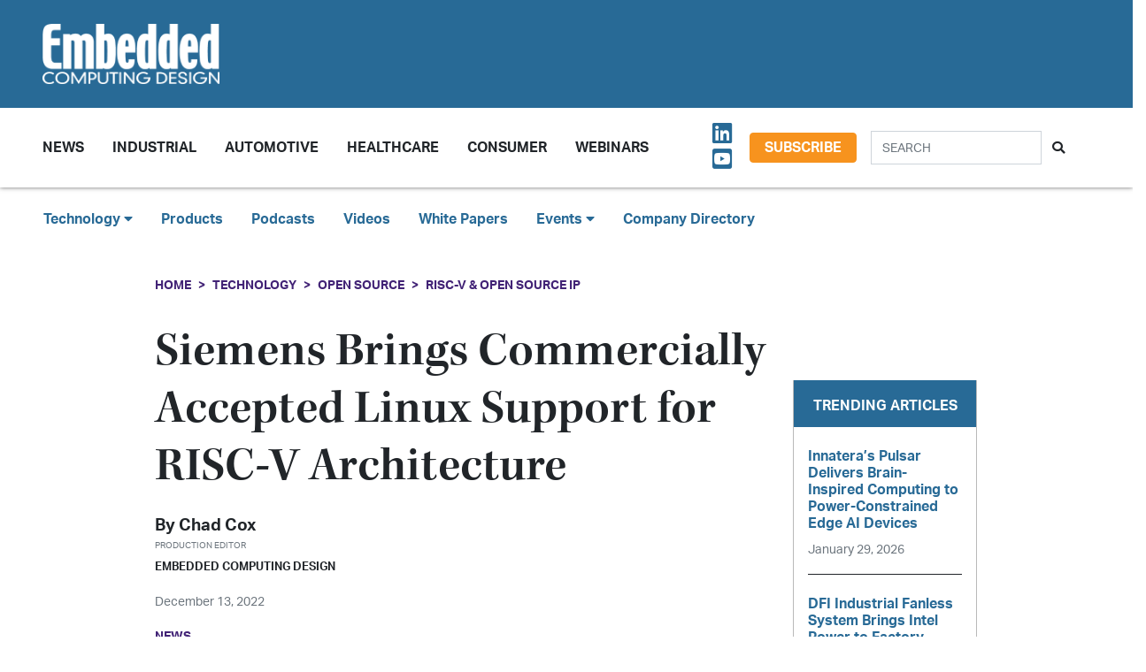

--- FILE ---
content_type: text/html; charset=UTF-8
request_url: https://embeddedcomputing.com/technology/open-source/risc-v-open-source-ip/siemens-brings-commercially-accepted-linux-support-for-risc-v-architecture
body_size: 9915
content:












<!doctype html>
<html lang="en">
<head>
    <meta charset="utf-8">
    <meta name="viewport" content="width=device-width, initial-scale=1, shrink-to-fit=no">

    <title>Siemens Brings Commercially Accepted Linux Support for RISC-V Architecture - Embedded Computing Design</title>
    <meta name="description" content="RISC-V Summit, San Jose.&amp;nbsp;Siemens Digital Industries Software announced that its security and cloud enabled Sokol Flex OS software, centered around the open-source Yocto Project industry standard, supports RISC-V embedded advancement with its customizable Linux platforms for the RISC-V architecture. &amp;ldquo;Siemens continues to show leadership within the RISC-V ecosystem with the launch of Sokol Flex OS for RISC-V,&amp;rdquo; said Krishnakumar Ramamoorthi, senior product marketing manager of Microchip Technology&amp;#39;s FPGA business unit.">
    <meta name="keywords" content="">
    <meta name="author" content="OpenSystems Media">

        <script type="text/javascript">
                var client_id = "";
            </script>

    <link rel="apple-touch-icon" sizes="180x180" href="/ecd-favicon-safari-180x180.png">
<link rel="icon" type="image/png" sizes="32x32" href="/ecd-favicon-browser-32x32.png">
<link rel="icon" type="image/png" sizes="16x16" href="/ecd-favicon-browser-16x16.png">
<link rel="manifest" href="/site.webmanifest">
<link rel="mask-icon" href="/ecd-favicon-safari.svg" color="#5bbad5">
<meta name="msapplication-TileColor" content="#2b5797">
<meta name="theme-color" content="#ffffff">

<!-- Google Tag Manager -->
<script>(function(w,d,s,l,i){w[l]=w[l]||[];w[l].push({'gtm.start':
            new Date().getTime(),event:'gtm.js'});var f=d.getElementsByTagName(s)[0],
        j=d.createElement(s),dl=l!='dataLayer'?'&l='+l:'';j.async=true;j.src=
        'https://www.googletagmanager.com/gtm.js?id='+i+dl;f.parentNode.insertBefore(j,f);
    })(window,document,'script','dataLayer','GTM-TQ82QX9');</script>
<!-- End Google Tag Manager -->


<!-- Adobe Fonts -->
<noscript>
<link rel="stylesheet" href="https://use.typekit.net/wbj7dyv.css">
</noscript>


<!-- Font Awesome -->
<script src="https://kit.fontawesome.com/f838852e63.js" crossorigin="anonymous"></script>

<link rel="stylesheet" href="https://embeddedcomputing.com/assets/css/hamburgers.min.css">

<link rel="stylesheet" href="/assets/css/ecd.css?id=a5fe8aa1daa2c2ab492f">






<script type="text/javascript">
// Add category targeting if available for Google Ads
if(typeof category === 'undefined') {
        var category = "software-and-os";
    }

var property = "ECD";

// Add any "Global" variables here
var superLeaderboard, leaderboardATF, leaderboardBTF, mediumRectangleSidebar, skyscraperSidebar, welcomeAd, nativeWelcome;

// var welcomeAdSold = false;
</script>

<script async src="https://securepubads.g.doubleclick.net/tag/js/gpt.js"></script>
<script src="/assets/js/gads.js?id=5a583c53b65b5466811a"></script>




<!-- Marketo Munchkin -->
<script type="text/javascript">
    (function() {
        var didInit = false;
        function initMunchkin() {
            if(didInit === false) {
                didInit = true;
                Munchkin.init('609-IYN-899');
            }
        }
        var s = document.createElement('script');
        s.type = 'text/javascript';
        s.async = true;
        s.src = '//munchkin.marketo.net/munchkin.js';
        s.onreadystatechange = function() {
            if (this.readyState == 'complete' || this.readyState == 'loaded') {
                initMunchkin();
            }
        };
        s.onload = initMunchkin;
        document.getElementsByTagName('head')[0].appendChild(s);
    })();
</script>






<script data-ad-client="ca-pub-7168430979886964" async src="https://pagead2.googlesyndication.com/pagead/js/adsbygoogle.js"></script>







<meta property="og:title" content="Siemens Brings Commercially Accepted Linux Support for RISC-V Architecture - Embedded Computing Design" />
<meta property="og:description" content="RISC-V Summit, San Jose.&amp;nbsp;Siemens Digital Industries Software announced that its security and cloud enabled Sokol Flex OS software, centered around the open-source Yocto Project industry standard, supports RISC-V embedded advancement with its customizable Linux platforms for the RISC-V architecture. &amp;ldquo;Siemens continues to show leadership within the RISC-V ecosystem with the launch of Sokol Flex OS for RISC-V,&amp;rdquo; said Krishnakumar Ramamoorthi, senior product marketing manager of Microchip Technology&amp;#39;s FPGA business unit." />
<meta property="og:image" content="https://data.embeddedcomputing.com/uploads/resize/1256/756/external/data.embeddedcomputing.com/uploads/articles/primary_images/1670952729.png" />
<meta property="og:url" content="https://embeddedcomputing.com/technology/open-source/risc-v-open-source-ip/siemens-brings-commercially-accepted-linux-support-for-risc-v-architecture" />


<meta name="twitter:title" content="Siemens Brings Commercially Accepted Linux Support for RISC-V Architecture - Embedded Computing Design">
<meta name="twitter:description" content="RISC-V Summit, San Jose.&amp;nbsp;Siemens Digital Industries Software announced that its security and cloud enabled Sokol Flex OS software, centered around the open-source Yocto Project industry standard, supports RISC-V embedded advancement with its customizable Linux platforms for the RISC-V architecture. &amp;ldquo;Siemens continues to show leadership within the RISC-V ecosystem with the launch of Sokol Flex OS for RISC-V,&amp;rdquo; said Krishnakumar Ramamoorthi, senior product marketing manager of Microchip Technology&amp;#39;s FPGA business unit.">
<meta name="twitter:image" content="https://data.embeddedcomputing.com/uploads/resize/1256/756/external/data.embeddedcomputing.com/uploads/articles/primary_images/1670952729.png">
<meta name="twitter:card" content="summary" />
<meta name="twitter:site" content="@embedded_comp" />

<meta property="og:site_name" content="Embedded Computing Design">

</head>

<body class="page body-cat-open-source">

<!-- Google Tag Manager (noscript) -->
<noscript><iframe src="https://www.googletagmanager.com/ns.html?id=GTM-TQ82QX9"
                  height="0" width="0" style="display:none;visibility:hidden"></iframe></noscript>
<!-- End Google Tag Manager (noscript) -->

<div class="ad super-leaderboard d-print-none">
    <div id="ad-resizer" class="ad-resizer">
        <!-- /22057213624/super_leaderboard -->
        <div id='div-gpt-ad-1594244816553-0'>
            <script>
                googletag.cmd.push(function() { googletag.display('div-gpt-ad-1594244816553-0'); });
            </script>
        </div>
    </div>
</div>

<header>

    <div class="row ecd-header">
        <div class="container px-5 mw-100">
            <div class="row py-3 justify-content-between align-items-center">
                <div class="col-3">
                    <a href="/">
                        <img class="main-logo d-block" src="https://embeddedcomputing.com/assets/img/ECDlogo_whiteREV2016@2x.png" alt="" loading="lazy">
                        <h1 class="d-none">Embedded Computing Design</h1>
                    </a>
                </div>

                <div class="col-9 d-print-none">

                    <div class="ad top-leaderboard m-auto">
                        <!-- /22057213624/Leaderboard_ATF -->
                        <div id='div-gpt-ad-1595887245727-0'>
                            <script>
                                googletag.cmd.push(function() { googletag.display('div-gpt-ad-1595887245727-0'); });
                            </script>
                        </div>
                    </div>

                </div>

            </div>

        </div>
    </div>

    <div class="container floating-menu px-5">

        <nav class="navbar navbar-expand-lg navbar-light">
            <a class="navbar-brand d-md-none d-block" href="#"><img class="d-inline-block" src="https://embeddedcomputing.com/assets/img/ECDlogo_whiteREV2016@2x.png" alt=""></a>
            <button class="navbar-toggler" type="button" data-toggle="collapse" data-target="#navbarTogglerDemo02" aria-controls="navbarTogglerDemo02" aria-expanded="false" aria-label="Toggle navigation">
                <span class="navbar-toggler-icon"></span>
            </button>

            <div class="collapse navbar-collapse" id="navbarTogglerDemo02">

                <form action="/search" method="GET" class="search d-flex d-sm-none justify-content-start d-print-none">
                    <div class="input-group">
                        <input type="text" class="form-control" placeholder="SEARCH" aria-label="Search" aria-describedby="button-addon" name="query">
                        <div class="input-group-append">
                            <button class="btn" type="submit" id="button-addon"><i class="fas fa-search"></i></button>
                        </div>
                    </div>
                </form>

                <ul class="navbar-nav mt-2 mr-auto mt-lg-0">
















                    <li class="nav-item dropdown">
                        <a class="nav-link dropdown-toggle cat-resources" href="#" id="navbarDropdownMenuLink" role="button" data-toggle="dropdown" aria-haspopup="true" aria-expanded="false">
                            News
                        </a>
                        <ul class="dropdown-menu" aria-labelledby="navbarDropdownMenuLink">
                            <li><a class="dropdown-item" href="/stories">Design Articles</a></li>
                            <li><a class="dropdown-item" href="/blogs">Op-Eds</a></li>
                            <li><a class="dropdown-item" href="/news">Industry News</a></li>
                            <li><a class="dropdown-item" href="/magazine">Magazines</a></li>
                        </ul>
                    </li>
                    <li class="nav-item">
                        <a class="nav-link cat-resources" href="/application/industrial">
                            Industrial
                        </a>
                    </li>
                    <li class="nav-item">
                        <a class="nav-link cat-resources" href="/application/automotive">
                            Automotive
                        </a>
                    </li>
                    <li class="nav-item">
                        <a class="nav-link cat-resources" href="/application/healthcare">
                            Healthcare
                        </a>
                    </li>
                    <li class="nav-item">
                        <a class="nav-link cat-resources" href="/application/consumer">
                            Consumer
                        </a>
                    </li>
                    <li class="nav-item">
                        <a class="nav-link cat-resources" href="/webcasts">
                            Webinars
                        </a>
                    </li>




































































                </ul>

                
                <div class="text-right d-none d-md-block p-3">
                    <ul class="list-unstyled mb-0">
                        <li>
                                                                                                                                                                                                                    <a href="https://www.linkedin.com/showcase/embedded-computing-design" target="_blank">
                                    <i class="fab fa-linkedin social-icon px-1"></i>
                                </a>
                                                                                                                            <a href="https://www.youtube.com/user/videoopensystems" target="_blank">
                                    <i class="fab fa-youtube-square social-icon px-1"></i>
                                </a>
                                                                                                                                                </li>
                    </ul>
                </div>

                <div class="text-right d-none d-md-block">
                    <a class="btn btn-secondary btn-subscribe m-auto" href="/subscribe">Subscribe</a>
                </div>

                <div class="text-center d-block d-md-none pb-3">
                    <a class="btn btn-secondary btn-subscribe m-auto" href="/subscribe">Subscribe</a>
                </div>

                <form action="/search" method="GET" class="search d-none d-sm-flex justify-content-start d-print-none p-3">
                    <div class="input-group">
                        <input type="text" class="form-control" placeholder="SEARCH" aria-label="Search" aria-describedby="button-addon" name="query">
                        <div class="input-group-append">
                            <button class="btn" type="submit" id="button-addon"><i class="fas fa-search"></i></button>
                        </div>
                    </div>
                </form>
            </div>
        </nav>
    </div>
</header>

<div class="container-fluid ecd-second-menu p-0">
    
    <div class="row d-none d-md-block py-3">
        <header class="shadow-none">
            <nav class="navbar d-print-block">
                <div class="col px-5">
                    <ul class="justify-content-start nav">
                        <li class="nav-item dropdown">
                            <a class="nav-link dropdown-toggle cat-technology" data-toggle="dropdown" href="#" role="button"
                               aria-haspopup="true" aria-expanded="false">Technology <i class="fas fa-caret-down"></i></a>
                            <div class="dropdown-menu">
                                <a class="dropdown-item" href="/technology/ai-machine-learning">AI & Machine Learning</a>
                                <a class="dropdown-item" href="/technology/analog-and-power">Analog & Power</a>
                                <a class="dropdown-item" href="/technology/debug-and-test">Debug & Test</a>
                                <a class="dropdown-item" href="/application/hpc-datacenters">HPC/Datacenters</a>
                                <a class="dropdown-item" href="/technology/iot">IoT & Connectivity</a>
                                <a class="dropdown-item" href="/application/networking-5g">Networking & 5G</a>
                                <a class="dropdown-item" href="/technology/open-source">Open Source</a>
                                <a class="dropdown-item" href="/technology/processing">Processing</a>
                                <a class="dropdown-item" href="/technology/security">Security</a>
                                <a class="dropdown-item" href="/technology/software-and-os">Software & OS</a>
                                <a class="dropdown-item" href="/technology/storage">Storage</a>
                            </div>
                        </li>
                        <li class="nav-item"><a class="nav-link" href="/products">Products</a></li>
                        
                        <li class="nav-item"><a class="nav-link" href="/podcasts">Podcasts</a></li>
                        <li class="nav-item"><a class="nav-link" href="/videos">Videos</a></li>
                        <li class="nav-item"><a class="nav-link" href="/whitepapers">White Papers</a></li>
                        <li class="nav-item dropdown">
                            <a class="nav-link dropdown-toggle" data-toggle="dropdown" href="#" role="button"
                               aria-haspopup="true" aria-expanded="false">Events <i class="fas fa-caret-down"></i></a>
                            <div class="dropdown-menu">
                                <a class="dropdown-item"
                                   href="/webcasts">
                                    AI Day
                                </a>
                                <a class="dropdown-item" href="/topics/APEC">APEC</a>
                                <a class="dropdown-item"
                                   href="https://resources.embeddedcomputing.com/series/automotive2024/landing_page?utm_bmcr_source=landing_page">
                                    Automotive Tech Virtual Conference
                                </a>
                                <a class="dropdown-item" href="/topics/ces">CES</a>
                                <a class="dropdown-item" href="/topics/computex">Computex</a>
                                <a class="dropdown-item" href="/topics/electronica">electronica</a>
                                <a class="dropdown-item" href="/topics/embeddedworld">embedded world</a>
                                <a class="dropdown-item" href="/topic/Future%20Memory%20Summit">FMS: the Future of Memory and Storage</a>
                                <a class="dropdown-item"
                                   href="https://resources.embeddedcomputing.com/series/the-iot-device-security-conf/landing_page">
                                    The IoT Device Security Conference
                                </a>
                                <a class="dropdown-item" href="/topics/nvidia%20gtc">NVIDIA GTC</a>
                                <a class="dropdown-item" href="/topics/RISC-V">RISC-V Summit</a>
                                
                            </div>
                        </li>
                        <li class="nav-item"><a class="nav-link" href="/companies">Company Directory</a></li>
                    </ul>
                </div>
            </nav>
        </header>
    </div>
</div><!-- .container-fluid -->

<div class="container" id="main-content">




    
    <div class="row" id="body-container">
        <div class="col-12">

                            <nav aria-label="breadcrumb">
                    <ol class="breadcrumb breadcrumb-cat-open-source p-0 pt-3">
                        <li class="breadcrumb-item"><a href="/">Home</a></li>
                                                    <li class="breadcrumb-item"><a href="/technology">Technology</a></li>
                        
                                                    <li class="breadcrumb-item"><a href="/technology/open-source">Open Source</a></li>
                        


                        <li class="breadcrumb-item"><a href="/technology/open-source/risc-v-open-source-ip">RISC-V &amp; Open Source IP</a></li>


                    </ol>
                </nav>
            


        </div>


        <div class="col-12 col-lg-9 article-content">

            <h1 class="page-header">Siemens Brings Commercially Accepted Linux Support for RISC-V Architecture</h1>



            <div class="authors">
                    <div class="row no-gutters">
        <div class="col-md-6">
        <div class="author-card">
            <div class="row no-gutters">
                <div class="col">
                    <div class="card-body p-0">
                        <h4 class="card-title">By <a href="/authors/Chad Cox">Chad Cox</a></h4>
                        <p class="card-text"><small class="text-muted">Production Editor</small></p>
                                                    <p class="card-text">Embedded Computing Design</p>
                                            </div>
                </div>
            </div>
        </div>
    </div>
    </div><!-- authors -->
            </div>

                        <p class="published-date text-muted">
                December 13, 2022
            </p>
            
             
                <p class="content-type">
            News
        </p>
                
            


            <div>
                <div class="addthis_inline_share_toolbox d-print-none cat-open-source"></div>
            </div>

                <figure class="float-right p-3">

        <img src="https://data.embeddedcomputing.com/uploads/resize/320/200/external/data.embeddedcomputing.com/uploads/articles/primary_images/1670952729.png" class="primary-image" width="320" alt="Siemens Brings Commercially Accepted Linux Support for RISC-V Architecture" loading="lazy" />


                    <figcaption class="small text-center">Image Provided by Siemens</figcaption>
            </figure>
    


                            <h2 class="page-excerpt py-3"><p><strong>RISC-V Summit, San Jose.&nbsp;</strong>Siemens Digital Industries Software announced that its security and cloud enabled Sokol Flex OS software, centered around the open-source Yocto Project industry standard, supports RISC-V embedded advancement with its customizable Linux platforms for the RISC-V architecture. &ldquo;Siemens continues to show leadership within the RISC-V ecosystem with the launch of Sokol Flex OS for RISC-V,&rdquo; said Krishnakumar Ramamoorthi, senior product marketing manager of Microchip Technology&#39;s FPGA business unit.</p></h2>
    

    
            
    <p>The Sokol Flex OS for the RISC-V architecture allows developers to modernize their application design enabling more concentration on value-add differentiation. The commercially supported integrated security will check and expose common vulnerabilities and exposures (CVEs) and includes quarterly updates and available security patches. &ldquo;Now PolarFire SoC FPGA users can leverage a commercially supported Linux distribution backed by the power of Siemens,&ldquo; continued Ramamoorthi.</p>

<p>&ldquo;Siemens is a respected collaboration partner to many in the industry, and their contributions to the success of the RISC-V community are especially apparent in the embedded space,&rdquo; said Calista Redmond, CEO of RISC-V International. &ldquo;With their new solution, we&rsquo;re witnessing the momentum go fully mainstream together with a rapidly growing ecosystem,&rdquo;.</p>

<p>For more information on Siemens&rsquo; Sokol Flex OS for RISC-V platform,visit: <a href="https://www.plm.automation.siemens.com/global/en/products/embedded/flex-os.html">plm.automation.siemens.com</a>.</p>

    
    <div class="text-center p-3">
            <a href="/subscribe" class="btn btn-secondary btn-subscribe">Subscribe</a>
        </div>

    
    
    
    

    <div class="container py-3">
        
            <div class="row no-gutters author-article-bio p-3">
                <div class="col-2">
                                            <a href="/authors/Chad Cox"><img src="/assets/img/authors/profile-image.jpg" class="card-img" /></a>
                                    </div>
                <div class="col-10 pl-4">
                    <div class="card-body p-0">

                        <p class="pb-1">Chad Cox. Production Editor, Embedded Computing Design, has responsibilities that include handling the news cycle, newsletters, social media, and advertising. Chad graduated from the University of Cincinnati with a B.A. in Cultural and Analytical Literature.</p>

                        

                        <p>
                                                                                                                    <a href="https://www.linkedin.com/in/chad-cox-01aa3a211/"><i class="fab fa-linkedin social-icon"></i></a>
                            
                        </p>


                        <p class="pb-0">
                            <a href="/authors/Chad Cox" class="btn btn-primary">More from Chad</a>
                        </p>

                    </div>
                </div>
            </div>

            </div>


    <div class="container py-3">




        <h5>Categories</h5>


        <h6 class="cat-open-source d-inline-block mx-2" ><a href="/technology/open-source/risc-v-open-source-ip">Open Source - RISC-V &amp; Open Source IP</a></h6>

        
                            <h6 class="cat-industrial d-inline-block mx-2" ><a href="/application/industrial">Industrial</a></h6>
                            <h6 class="cat-industrial d-inline-block mx-2" ><a href="/application/industrial/industrial-computing">Industrial - Industrial Computing</a></h6>
                            <h6 class="cat-industrial d-inline-block mx-2" ><a href="/application/industrial/industrial-iot">Industrial - Industry 4.0/Industrial IoT</a></h6>
                            <h6 class="cat-iot d-inline-block mx-2" ><a href="/technology/iot">IoT</a></h6>
                            <h6 class="cat-iot d-inline-block mx-2" ><a href="/technology/iot/edge-computing">IoT - Edge Computing</a></h6>
                            <h6 class="cat-open-source d-inline-block mx-2" ><a href="/technology/open-source/linux-freertos-related">Open Source - Linux, FreeRTOS &amp; Related</a></h6>
                            <h6 class="cat-processing d-inline-block mx-2" ><a href="/technology/processing">Processing</a></h6>
                            <h6 class="cat-software-and-os d-inline-block mx-2" ><a href="/technology/software-and-os">Software &amp; OS</a></h6>
            
        

        

    </div>



            


        </div>

        
       <div class="col-lg-3 sidebar d-print-none" id="sidebar">

    <div class="row">
        <div class="col p-3">
            <div class="ad native">
                <!-- /22057213624/Native_Card_Sidebar -->
                <div id='div-gpt-ad-1611089084788-0'>
                    <script>
                        googletag.cmd.push(function() { googletag.display('div-gpt-ad-1611089084788-0'); });
                    </script>
                </div>
            </div>
        </div>
    </div>


    <div class="row">
        <div class="col p-3">
            <div class="ad medium-rectangle">
                <!-- /22057213624/Medium_Rectangle_Sidebar -->
                <div id='div-gpt-ad-1595888498760-0' style='width: 300px; height: 250px;'>
                    <script>
                        googletag.cmd.push(function() { googletag.display('div-gpt-ad-1595888498760-0'); });
                    </script>
                </div>
            </div>
        </div>
    </div>


    <div class="row justify-content-center p-3">
        <div class="col-md-12 col-sm-8 p-0 popular-articles">

            <h2>Trending Articles</h2>

            <ul class="list-unstyled">

                
                    <li>
                        <a href="/technology/ai-machine-learning/ai-logic-devices-worload-acceleration/innateras-pulsar-delivers-brain-inspired-computing-to-power-constrained-edge-ai-devices"><h6 class="pb-0">Innatera’s Pulsar Delivers Brain-Inspired Computing to Power-Constrained Edge AI Devices</h6></a>

                        <p><span class="published-date text-muted">January 29, 2026</span></p>
                    </li>

                    
                
                    <li>
                        <a href="/application/industrial/automation-robotics/dfi-industrial-fanless-system-brings-intel-power-to-factory-automation"><h6 class="pb-0">DFI Industrial Fanless System Brings Intel Power to Factory Automation</h6></a>

                        <p><span class="published-date text-muted">January 29, 2026</span></p>
                    </li>

                    
                
                    <li>
                        <a href="/technology/ai-machine-learning/ai-logic-devices-worload-acceleration/product-of-the-week-axiomteks-aim101-fanless-edge-ai-system-with-intel-processor"><h6 class="pb-0">Product of the Week: Axiomtek’s AIM101 Fanless Edge AI System with Intel Processor</h6></a>

                        <p><span class="published-date text-muted">January 26, 2026</span></p>
                    </li>

                    
                
                    <li>
                        <a href="/application/industrial/industrial-networking-connectivity/bytesnap-design-helps-industrial-manufacturers-accelerate-wirelesshart-certification-and-deployment"><h6 class="pb-0">ByteSnap Design Helps Industrial Manufacturers Accelerate WirelessHART Certification and Deployment</h6></a>

                        <p><span class="published-date text-muted">January 22, 2026</span></p>
                    </li>

                    
                
                    <li>
                        <a href="/application/industrial/industrial-iot/qbic-introduces-industrial-series-combining-deterministic-control-modular-ai-and-precision-hmi"><h6 class="pb-0">Qbic Introduces Industrial Series Combining Deterministic Control, Modular AI, and Precision HMI</h6></a>

                        <p><span class="published-date text-muted">January 20, 2026</span></p>
                    </li>

                    
                
            </ul>

        </div>
    </div>



    <div class="row">
        <div class="col p-3">
            <div class="ad half-page">

                <!-- /22057213624/Skyscraper_Sidebar -->
                <div id='div-gpt-ad-1596232492659-0'>
                    <script>
                        googletag.cmd.push(function() { googletag.display('div-gpt-ad-1596232492659-0'); });
                    </script>
                </div>
            </div>
        </div>
    </div>



    <div class="row">
        <div class="col p-3">
            <div class="ad medium-rectangle">
                <!-- /22057213624/Medium_Rectangle_Sidebar_2 -->
                <div id='div-gpt-ad-1622836995866-0' style='min-width: 300px; min-height: 250px;'>
                    <script>
                        googletag.cmd.push(function() { googletag.display('div-gpt-ad-1622836995866-0'); });
                    </script>
                </div>
            </div>
        </div>
    </div>







</div>

    </div>

    <!-- Category Posts -->
<div class="row d-print-none" id="new-posts">


                    <div class="col-lg-3 col-sm-6 col-12 posts-col py-2">
            <div class="article-card cat-analog-and-power">
                <h5 class="card-title category-head">Analog &amp; Power</h5>


                <div class="card-body">
                    <a href="/technology/analog-and-power/batteries-power-supplies/embedded-executive-energy-harvesting-replaces-batteriestraditional-power-sources-wepower-technologies">
            <div class="img-container">
                <img class="img-fluid" src="https://data.embeddedcomputing.com/uploads/resize/320/200/external/data.embeddedcomputing.com/uploads/articles/primary_images/1769608801.png" alt="" loading="lazy">
            </div>

            <h6>Embedded Executive: Energy Harvesting Replaces Batteries/Traditional Power Sources | WePower Technologies</h6>

                            <p class="card-text date m-0">
                    January 28, 2026
                </p>
            
        </a>






                </div>

                <ul class="list-unstyled">
                                    <li class="py-2">
                        <a href="/technology/analog-and-power/pcbs-components/mouser-product-of-the-week-analog-devices-eval-ltc7899-az-evaluation-board">Mouser Product of the Week: Analog Devices’ EVAL-LTC7899-AZ Evaluation Board</a>

                        <p><span class="published-date text-muted">January 12, 2026</span></p>
                    </li>
                                    <li class="py-2">
                        <a href="/technology/analog-and-power/batteries-power-supplies/optimizing-ldo-headroom-control-with-a-current-referenced-switching-regulator-design-part-1-noise-sources-impact-and-strategies">Optimizing LDO Headroom Control with a Current Referenced Switching Regulator Design—Part 1: Noise Sources, Impact, and Strategies</a>

                        <p><span class="published-date text-muted">December 02, 2025</span></p>
                    </li>
                                    <li class="py-2">
                        <a href="/technology/analog-and-power/batteries-power-supplies/product-of-the-week-bicker-elektronik-gmbh-dc401w-dc-atx-power-supply">Product of the Week: Bicker Elektronik GmbH DC401W DC-ATX Power Supply</a>

                        <p><span class="published-date text-muted">December 01, 2025</span></p>
                    </li>
                                    <li class="py-2">
                        <a href="/technology/analog-and-power/ideals-superq-mosfet-delivers-800a-scwc-redefining-safety-in-72v-battery-systems">iDEAL’s SuperQ MOSFET Delivers 800A SCWC, Redefining Safety in 72V+ Battery Systems</a>

                        <p><span class="published-date text-muted">November 25, 2025</span></p>
                    </li>
                                </ul>

                <a href="/technology/analog-and-power" class="btn my-1 p-0">MORE</a>

            </div>
        </div>

                    <div class="col-lg-3 col-sm-6 col-12 posts-col py-2">
            <div class="article-card cat-ai-machine-learning">
                <h5 class="card-title category-head">AI &amp; Machine Learning</h5>


                <div class="card-body">
                    <a href="/technology/ai-machine-learning/ai-logic-devices-worload-acceleration/innateras-pulsar-delivers-brain-inspired-computing-to-power-constrained-edge-ai-devices">
            <div class="img-container">
                <img class="img-fluid" src="https://data.embeddedcomputing.com/uploads/resize/320/200/external/data.embeddedcomputing.com/uploads/articles/primary_images/1769718244.png" alt="Image Credit: Innatera" loading="lazy">
            </div>

            <h6>Innatera’s Pulsar Delivers Brain-Inspired Computing to Power-Constrained Edge AI Devices</h6>

                            <p class="card-text date m-0">
                    January 29, 2026
                </p>
            
        </a>






                </div>

                <ul class="list-unstyled">
                                    <li class="py-2">
                        <a href="/technology/ai-machine-learning/ai-logic-devices-worload-acceleration/spiking-intelligence-how-neuromorphic-computing-enables-brain-inspired-ai">Spiking Intelligence: How Neuromorphic Computing Enables Brain-Inspired AI</a>

                        <p><span class="published-date text-muted">January 29, 2026</span></p>
                    </li>
                                    <li class="py-2">
                        <a href="/technology/ai-machine-learning/ai-logic-devices-worload-acceleration/product-of-the-week-axiomteks-aim101-fanless-edge-ai-system-with-intel-processor">Product of the Week: Axiomtek’s AIM101 Fanless Edge AI System with Intel Processor</a>

                        <p><span class="published-date text-muted">January 26, 2026</span></p>
                    </li>
                                    <li class="py-2">
                        <a href="/technology/ai-machine-learning/computer-vision-speech-processing/intel-powers-ethical-vision-ai-for-real-world-analytics">Intel Powers Ethical Vision AI for Real-World Analytics</a>

                        <p><span class="published-date text-muted">January 26, 2026</span></p>
                    </li>
                                    <li class="py-2">
                        <a href="/technology/ai-machine-learning/computer-vision-speech-processing/docker-vision-deploys-computer-vision-with-intel-for-shipping-logistics">Docker Vision Deploys Computer Vision with Intel for Shipping Logistics</a>

                        <p><span class="published-date text-muted">January 22, 2026</span></p>
                    </li>
                                </ul>

                <a href="/technology/ai-machine-learning" class="btn my-1 p-0">MORE</a>

            </div>
        </div>

                    <div class="col-lg-3 col-sm-6 col-12 posts-col py-2">
            <div class="article-card cat-debug-and-test">
                <h5 class="card-title category-head">Debug &amp; Test</h5>


                <div class="card-body">
                    <a href="/technology/debug-and-test/gopel-electronic-to-highlight-video-dragon-and-flashfox-at-embedded-world-germany-2026">
            <div class="img-container">
                <img class="img-fluid" src="https://data.embeddedcomputing.com/uploads/resize/320/200/external/data.embeddedcomputing.com/uploads/articles/primary_images/1769616820.jpg" alt="Image Credit: GÖPEL" loading="lazy">
            </div>

            <h6>GÖPEL electronic to Highlight Video Dragon and FlashFOX at embedded world Germany 2026</h6>

                            <p class="card-text date m-0">
                    January 28, 2026
                </p>
            
        </a>






                </div>

                <ul class="list-unstyled">
                                    <li class="py-2">
                        <a href="/technology/debug-and-test/probes-debuggers/pls-to-unveil-ude-2026-universal-debug-engine-at-embedded-world-germany-2026">PLS to Unveil UDE 2026 Universal Debug Engine at embedded world Germany 2026</a>

                        <p><span class="published-date text-muted">January 21, 2026</span></p>
                    </li>
                                    <li class="py-2">
                        <a href="/technology/debug-and-test/oscilloscopes-analyzers-generators/emerson-broadens-access-to-modular-test-platform-with-cost-effective-automation-hardware">Emerson Broadens Access to Modular Test Platform with Cost-Effective Automation Hardware</a>

                        <p><span class="published-date text-muted">January 20, 2026</span></p>
                    </li>
                                    <li class="py-2">
                        <a href="/technology/debug-and-test/code-analysis-tools/solids-sands-to-acquire-plum-hall">Solid Sands to Acquire Plum Hall</a>

                        <p><span class="published-date text-muted">December 03, 2025</span></p>
                    </li>
                                    <li class="py-2">
                        <a href="/technology/debug-and-test/decision-makers-ltd-introduces-real-time-monitoring-and-anomaly-detection-platform-for-raspberry-pi-and-industrial-sbcs">Decision Makers Ltd. Introduces Its MicroEDS, Real-Time Monitoring and Anomaly Detection Platform for Raspberry Pi and Industrial SBCs</a>

                        <p><span class="published-date text-muted">November 10, 2025</span></p>
                    </li>
                                </ul>

                <a href="/technology/debug-and-test" class="btn my-1 p-0">MORE</a>

            </div>
        </div>

                    <div class="col-lg-3 col-sm-6 col-12 posts-col py-2">
            <div class="article-card cat-iot">
                <h5 class="card-title category-head">IoT</h5>


                <div class="card-body">
                    <a href="/technology/iot/edge-computing/embedded-world-germany-26-seco-demonstrates-end-to-end-smart-vending-platform-using-clea-vend-cloud-and-karl4-payments">
            <div class="img-container">
                <img class="img-fluid" src="https://data.embeddedcomputing.com/uploads/resize/320/200/external/data.embeddedcomputing.com/uploads/articles/primary_images/1769704716.jpeg" alt="Image Credit: SECO" loading="lazy">
            </div>

            <h6>embedded world Germany ’26: SECO Demonstrates End-to-End Smart Vending Platform Using Clea Vend Cloud and KarL4 Payments</h6>

                            <p class="card-text date m-0">
                    January 29, 2026
                </p>
            
        </a>






                </div>

                <ul class="list-unstyled">
                                    <li class="py-2">
                        <a href="/technology/iot/businesses-investments-in-the-iot-and-where-they-happen">Business Investments in the IoT and Where they Happen</a>

                        <p><span class="published-date text-muted">January 29, 2026</span></p>
                    </li>
                                    <li class="py-2">
                        <a href="/technology/iot/innovations-in-memory-allocation-for-resource-constrained-embedded-and-iot-devices">Innovations in Memory Allocation for Resource-Constrained Embedded and IoT Devices</a>

                        <p><span class="published-date text-muted">January 26, 2026</span></p>
                    </li>
                                    <li class="py-2">
                        <a href="/technology/iot/edge-computing/intel-supports-ruggedized-ip65-gpu-pc-for-demanding-environments">Intel Supports Ruggedized IP65 GPU PC for Demanding Environments</a>

                        <p><span class="published-date text-muted">January 23, 2026</span></p>
                    </li>
                                    <li class="py-2">
                        <a href="/technology/iot/edge-computing/intel-powers-nexcoms-ndis-b562-expandable-edge-ai-computer-for-gpu-expansion">Intel Powers Nexcom’s NDiS B562 Expandable Edge AI Computer For GPU Expansion</a>

                        <p><span class="published-date text-muted">January 21, 2026</span></p>
                    </li>
                                </ul>

                <a href="/technology/iot" class="btn my-1 p-0">MORE</a>

            </div>
        </div>

    
</div>



</div>



<div class="modal fade" id="interstitialModalCenter" tabindex="-1" role="dialog" aria-labelledby="interstitialModalCenterTitle" aria-hidden="true">
    <div class="modal-dialog modal-dialog-centered" role="document">
        <div class="modal-content h-100">
            <div class="modal-header">
                <button type="button" class="close" data-dismiss="modal" aria-label="Close">
                    <span aria-hidden="true"><i class="fas fa-times"></i></span>
                </button>
            </div>
            <div class="modal-body h-100">
                <!-- /22057213624/Welcome_Ad -->
                <div id='div-gpt-ad-1747691623021-0' style='min-width: 640px; min-height: 480px;'>
                    <script>
                        googletag.cmd.push(function() { googletag.display('div-gpt-ad-1747691623021-0'); });
                    </script>
                </div>
                
                

                <!-- /22057213624/Native_Welcome_Ad_Unit -->
                
            </div>
            <div class="modal-footer">
                <button type="button" class="btn btn-primary" data-dismiss="modal">Continue to site...</button>
            </div>
        </div>
    </div>
</div>

<footer class="d-print-none py-5 mt-5">
    <div class="container">
        <div class="row d-print-none">
            <div class="ad bottom-leaderboard mx-auto p-2">
                <!-- /22057213624/Leaderboard_BTF -->
                <div id='div-gpt-ad-1595888203281-0'>
                    <script>
                        googletag.cmd.push(function() { googletag.display('div-gpt-ad-1595888203281-0'); });
                    </script>
                </div>
            </div>
        </div>

        <div class="row">
            <div class="col-12 col-sm-6 col-md-4 col-lg">


                <ul class="list-unstyled">
                    <li><h4><a href="/technology">Technology</a></h4></li>
                    <li><a href="/technology/ai-machine-learning">AI & Machine Learning</a></li>
                    <li><a href="/technology/iot">IoT</a></li>
                    <li><a href="/technology/open-source">Open Source</a></li>
                    <li><a href="/technology/analog-and-power">Analog & Power</a></li>
                    <li><a href="/technology/processing">Processing</a></li>
                    <li><a href="/technology/security">Security</a></li>
                    <li><a href="/technology/software-and-os">Software & OS</a></li>
                    <li><a href="/technology/storage">Storage</a></li>
                    <li><a href="/technology/debug-and-test">Debug & Test</a></li>
                </ul>
            </div>


            <div class="col-12 col-sm-6 col-md-4 col-lg">

                <ul class="list-unstyled">
                    <li><h4><a href="/application">Application</a></h4></li>
                    <li><a href="/application/automotive">Automotive</a></li>
                    <li><a href="/application/industrial">Industrial</a></li>
                    <li><a href="/application/consumer">Consumer</a></li>
                    <li><a href="/application/healthcare">Healthcare</a></li>
                    <li><a href="/application/networking-5g">Networking & 5G</a></li>
                    <li><a href="https://militaryembedded.com" target="_blank">Defense <i class="fas fa-external-link-alt"></i></a></li>
                </ul>
            </div>


            <div class="col-12 col-sm-6 col-md-4 col-lg">

                <ul class="list-unstyled">
                    <li><h4><a href="/magazine">Magazine</a></h4></li>
                    <li><a href="/magazine/latest">Latest Issue</a></li>
                    <li><a href="/magazine">Archive</a></li>
                    <li><a href="/subscribe">Subscribe</a></li>
                    <li><h4>Newsletter Subscribe</h4></li>
                    <li><a href="/subscribe">IoT Design</a></li>
                    <li><a href="/subscribe">Embedded Daily</a></li>
                    <li><a href="/subscribe">Embedded Europe</a></li>
                    <li><a href="/subscribe">AI at the Edge</a></li>
                </ul>
            </div>

            <div class="col-12 col-sm-6 col-md-4 col-lg">

                <ul class="list-unstyled">
                    <li><h4>Resources</h4></li>

                    
                    
                    <li><a href="/topics/PICMG">PICMG</a></li>
                    <li><a href="/topics/datasheets">Embedded Data Sheets</a></li>
                    <li><a href="/podcasts">Podcasts</a></li>
                    <li><a href="/stories">Design Articles</a></li>
                    <li><a href="/blogs">Op-Eds</a></li>
                    <li><a href="/news">News</a></li>
                    <li><a href="/press-releases">Press Releases</a></li>
                    <li><a href="/features/devkit-selector" style="font-weight:700;font-size:1.1em">Devkit Selector</a></li>
                    <li><a href="/products">New Products</a></li>
                    <li><a href="/webcasts">Virtual Events</a></li>
                    <li><a href="/whitepapers">White Papers</a></li>
                    <li><a href="/events">Events</a></li>
                    <li><a href="/companies">Company Directory</a></li>
                 </ul>
            </div>













            <div class="col-12 col-sm-6 col-lg">
                <ul class="list-unstyled">
                    <li><h4><a href="https://opensysmedia.com/embedded-computing-design/" target="_blank">Advertise</a></h4></li>
                    <li><a href="/pages/embedded-world-content-marketing-and-promotional-aids">embedded world Opportunities</a></li>
                    <li><a href="/pages/computexopportunities">Computex Opportunities</a></li>
                    <li><a href="/pages/electronicaopportunities">electronica Opportunities</a></li>
                    <li><a href="/pages/cesopportunities">CES Opportunities</a></li>
                    <li><a href="/pages/nvidiagtcopportunities">NVIDIA GTC Opportunities</a></li>
                    <li><a href="/pages/sensorsopportunities">Sensors Converge Opportunities</a></li>
                    <li><h4><a href="/pages/submit">Submit Content</a></h4></li>
                    <li><h4><a href="/pages/contact">Contact</a></h4></li>
                    <li><h4><a href="/pages/privacy">Privacy Policy</a></h4></li>
                    <li>
                                                    <a href="https://www.facebook.com/Embedded.Computing.Design" target="_blank">
                                <i class="fab fa-facebook-square social-icon px-1"></i>
                            </a>
                                                    <a href="https://twitter.com/embedded_comp" target="_blank">
                                <i class="fab fa-twitter-square social-icon px-1"></i>
                            </a>
                                                    <a href="https://www.linkedin.com/showcase/embedded-computing-design" target="_blank">
                                <i class="fab fa-linkedin social-icon px-1"></i>
                            </a>
                                                    <a href="https://www.youtube.com/user/videoopensystems" target="_blank">
                                <i class="fab fa-youtube-square social-icon px-1"></i>
                            </a>
                                                    <a href="https://www.instagram.com/embeddedcomputingdesign/" target="_blank">
                                <i class="fab fa-instagram-square social-icon px-1"></i>
                            </a>
                                            </li>






                </ul>
            </div>

        </div>

        <div class="row"><!-- Sister Brand Logos -->
            <div class="col">

                

                <div class="row py-5">
                    <div class="col text-center">
                        <h3><small class="font-weight-bold">&copy;2026 <a href="https://opensysmedia.com" target="_blank">OpenSystems Media</a></small></h3>
                    </div>
                </div>

                <div class="row py-5"></div>

            </div>
        </div>

    </div>
</footer>

<script src="https://embeddedcomputing.com/assets/jquery/jquery.min.js"></script>

<script src="https://embeddedcomputing.com/assets/bootstrap/bootstrap.bundle.min.js"></script>

<script src="/assets/js/ecd.js?id=363b52a82570ee02a67d"></script>


<script>
    window.onload = (event) => {
        $('.carousel').carousel('pause');
    }
</script>





<!-- lazy load font CSS -->
<script>
    (function() {
        // load main.css
        var cssFont = document.createElement('link');
        cssFont.href = 'https://use.typekit.net/wbj7dyv.css';
        cssFont.rel = 'stylesheet';
        cssFont.type = 'text/css';
        document.getElementsByTagName('head')[0].appendChild(cssFont);
    })();
</script>































<script>(function(){function c(){var b=a.contentDocument||a.contentWindow.document;if(b){var d=b.createElement('script');d.innerHTML="window.__CF$cv$params={r:'9c64ec29b92cd945',t:'MTc2OTgxNzU2MA=='};var a=document.createElement('script');a.src='/cdn-cgi/challenge-platform/scripts/jsd/main.js';document.getElementsByTagName('head')[0].appendChild(a);";b.getElementsByTagName('head')[0].appendChild(d)}}if(document.body){var a=document.createElement('iframe');a.height=1;a.width=1;a.style.position='absolute';a.style.top=0;a.style.left=0;a.style.border='none';a.style.visibility='hidden';document.body.appendChild(a);if('loading'!==document.readyState)c();else if(window.addEventListener)document.addEventListener('DOMContentLoaded',c);else{var e=document.onreadystatechange||function(){};document.onreadystatechange=function(b){e(b);'loading'!==document.readyState&&(document.onreadystatechange=e,c())}}}})();</script></body>
</html>


--- FILE ---
content_type: text/html; charset=utf-8
request_url: https://www.google.com/recaptcha/api2/aframe
body_size: 185
content:
<!DOCTYPE HTML><html><head><meta http-equiv="content-type" content="text/html; charset=UTF-8"></head><body><script nonce="RiJk24CFjaVGz4VJF0srZQ">/** Anti-fraud and anti-abuse applications only. See google.com/recaptcha */ try{var clients={'sodar':'https://pagead2.googlesyndication.com/pagead/sodar?'};window.addEventListener("message",function(a){try{if(a.source===window.parent){var b=JSON.parse(a.data);var c=clients[b['id']];if(c){var d=document.createElement('img');d.src=c+b['params']+'&rc='+(localStorage.getItem("rc::a")?sessionStorage.getItem("rc::b"):"");window.document.body.appendChild(d);sessionStorage.setItem("rc::e",parseInt(sessionStorage.getItem("rc::e")||0)+1);localStorage.setItem("rc::h",'1769817569619');}}}catch(b){}});window.parent.postMessage("_grecaptcha_ready", "*");}catch(b){}</script></body></html>

--- FILE ---
content_type: text/css
request_url: https://embeddedcomputing.com/assets/css/ecd.css?id=a5fe8aa1daa2c2ab492f
body_size: 38911
content:
:root{--blue:#007bff;--indigo:#6610f2;--purple:#6f42c1;--pink:#e83e8c;--red:#dc3545;--orange:#fd7e14;--yellow:#ffc107;--green:#28a745;--teal:#20c997;--cyan:#17a2b8;--white:#fff;--gray:#6c757d;--gray-dark:#343a40;--primary:#286a96;--secondary:#f7931e;--success:#28a745;--info:#17a2b8;--warning:#ffc107;--danger:#dc3545;--light:#f8f9fa;--dark:#343a40;--breakpoint-xs:0;--breakpoint-sm:576px;--breakpoint-md:768px;--breakpoint-lg:992px;--breakpoint-xl:1400px;--font-family-sans-serif:aktiv-grotesk,sans-serif;--font-family-monospace:SFMono-Regular,Menlo,Monaco,Consolas,"Liberation Mono","Courier New",monospace}*,:after,:before{box-sizing:border-box}html{font-family:sans-serif;line-height:1.15;-webkit-text-size-adjust:100%;-webkit-tap-highlight-color:rgba(0,0,0,0)}article,aside,figcaption,figure,footer,header,hgroup,main,nav,section{display:block}body{margin:0;font-size:.9rem;font-weight:400;line-height:1.6;color:#212529;text-align:left;background-color:#fff}[tabindex="-1"]:focus:not(:focus-visible){outline:0!important}hr{box-sizing:content-box;height:0;overflow:visible}.article-content .heading-1,.article-content .heading-2,.article-content h2,.article-content h3,.article-content h4,h1,h2,h3,h4,h5,h6{margin-top:0;margin-bottom:.5rem}p{margin-top:0;margin-bottom:1rem}abbr[data-original-title],abbr[title]{text-decoration:underline;-webkit-text-decoration:underline dotted;text-decoration:underline dotted;cursor:help;border-bottom:0;-webkit-text-decoration-skip-ink:none;text-decoration-skip-ink:none}address{font-style:normal;line-height:inherit}address,dl,ol,ul{margin-bottom:1rem}dl,ol,ul{margin-top:0}ol ol,ol ul,ul ol,ul ul{margin-bottom:0}dt{font-weight:700}dd{margin-bottom:.5rem;margin-left:0}blockquote{margin:0 0 1rem}b,strong{font-weight:bolder}small{font-size:80%}sub,sup{position:relative;font-size:75%;line-height:0;vertical-align:baseline}sub{bottom:-.25em}sup{top:-.5em}a{text-decoration:none;background-color:transparent}a:hover{color:#183f5a}a:not([href]),a:not([href]):hover{color:inherit;text-decoration:none}code,kbd,pre,samp{font-family:SFMono-Regular,Menlo,Monaco,Consolas,Liberation Mono,Courier New,monospace;font-size:1em}pre{margin-top:0;margin-bottom:1rem;overflow:auto}figure{margin:0 0 1rem}img{border-style:none}img,svg{vertical-align:middle}svg{overflow:hidden}table{border-collapse:collapse}caption{padding-top:.75rem;padding-bottom:.75rem;color:#6c757d;text-align:left;caption-side:bottom}th{text-align:inherit}label{display:inline-block;margin-bottom:.5rem}button{border-radius:0}button:focus{outline:1px dotted;outline:5px auto -webkit-focus-ring-color}button,input,optgroup,select,textarea{margin:0;font-family:inherit;font-size:inherit;line-height:inherit}button,input{overflow:visible}button,select{text-transform:none}select{word-wrap:normal}[type=button],[type=reset],[type=submit],button{-webkit-appearance:button}[type=button]:not(:disabled),[type=reset]:not(:disabled),[type=submit]:not(:disabled),button:not(:disabled){cursor:pointer}[type=button]::-moz-focus-inner,[type=reset]::-moz-focus-inner,[type=submit]::-moz-focus-inner,button::-moz-focus-inner{padding:0;border-style:none}input[type=checkbox],input[type=radio]{box-sizing:border-box;padding:0}input[type=date],input[type=datetime-local],input[type=month],input[type=time]{-webkit-appearance:listbox}textarea{overflow:auto;resize:vertical}fieldset{min-width:0;padding:0;margin:0;border:0}legend{display:block;width:100%;max-width:100%;padding:0;margin-bottom:.5rem;font-size:1.5rem;line-height:inherit;color:inherit;white-space:normal}progress{vertical-align:baseline}[type=number]::-webkit-inner-spin-button,[type=number]::-webkit-outer-spin-button{height:auto}[type=search]{outline-offset:-2px;-webkit-appearance:none}[type=search]::-webkit-search-decoration{-webkit-appearance:none}::-webkit-file-upload-button{font:inherit;-webkit-appearance:button}output{display:inline-block}summary{display:list-item;cursor:pointer}template{display:none}[hidden]{display:none!important}.article-content .heading-1,.article-content .heading-2,.article-content h2,.article-content h3,.article-content h4,.h1,.h2,.h3,.h4,.h5,.h6,h1,h2,h3,h4,h5,h6{margin-bottom:.5rem;font-weight:500;line-height:1.2}.h1,h1{font-size:2.25rem}.article-content .heading-1,.article-content h2,.h2,h2{font-size:1.8rem}.article-content .heading-2,.article-content h3,.article-content h4,.h3,h3{font-size:1.575rem}.h4,h4{font-size:1.35rem}.h5,h5{font-size:1.125rem}.h6,h6{font-size:.9rem}.lead{font-size:1.125rem;font-weight:300}.display-1{font-size:6rem}.display-1,.display-2{font-weight:300;line-height:1.2}.display-2{font-size:5.5rem}.display-3{font-size:4.5rem}.display-3,.display-4{font-weight:300;line-height:1.2}.display-4{font-size:3.5rem}hr{margin-top:1rem;margin-bottom:1rem;border:0;border-top:1px solid rgba(0,0,0,.1)}.small,small{font-size:80%;font-weight:400}.mark,mark{padding:.2em;background-color:#fcf8e3}.article-tags,.list-inline,.list-unstyled{padding-left:0;list-style:none}.article-tags li,.list-inline-item{display:inline-block}.article-tags li:not(:last-child),.list-inline-item:not(:last-child){margin-right:.5rem}.initialism{font-size:90%;text-transform:uppercase}.blockquote{margin-bottom:1rem;font-size:1.125rem}.blockquote-footer{display:block;font-size:80%;color:#6c757d}.blockquote-footer:before{content:"\2014\A0"}.img-fluid,.img-thumbnail{max-width:100%;height:auto}.img-thumbnail{padding:.25rem;background-color:#fff;border:1px solid #dee2e6;border-radius:.25rem}.figure{display:inline-block}.figure-img{margin-bottom:.5rem;line-height:1}.figure-caption{font-size:90%;color:#6c757d}code{font-size:87.5%;color:#e83e8c;word-wrap:break-word}a>code{color:inherit}kbd{padding:.2rem .4rem;font-size:87.5%;color:#fff;background-color:#212529;border-radius:.2rem}kbd kbd{padding:0;font-size:100%;font-weight:700}pre{display:block;font-size:87.5%;color:#212529}pre code{font-size:inherit;color:inherit;word-break:normal}.pre-scrollable{max-height:340px;overflow-y:scroll}.container{width:100%;padding-right:15px;padding-left:15px;margin-right:auto;margin-left:auto}@media (min-width:576px){.container{max-width:540px}}@media (min-width:768px){.container{max-width:720px}}@media (min-width:992px){.container{max-width:960px}}@media (min-width:1400px){.container{max-width:1340px}}.container-fluid,.container-lg,.container-md,.container-sm,.container-xl{width:100%;padding-right:15px;padding-left:15px;margin-right:auto;margin-left:auto}@media (min-width:576px){.container,.container-sm{max-width:540px}}@media (min-width:768px){.container,.container-md,.container-sm{max-width:720px}}@media (min-width:992px){.container,.container-lg,.container-md,.container-sm{max-width:960px}}@media (min-width:1400px){.container,.container-lg,.container-md,.container-sm,.container-xl{max-width:1340px}}#list-directory,.event-item,.row{display:flex;flex-wrap:wrap;margin-right:-15px;margin-left:-15px}#list-directory li,.col,.col-1,.col-2,.col-3,.col-4,.col-5,.col-6,.col-7,.col-8,.col-9,.col-10,.col-11,.col-12,.col-auto,.col-lg,.col-lg-1,.col-lg-2,.col-lg-3,.col-lg-4,.col-lg-5,.col-lg-6,.col-lg-7,.col-lg-8,.col-lg-9,.col-lg-10,.col-lg-11,.col-lg-12,.col-lg-auto,.col-md,.col-md-1,.col-md-2,.col-md-3,.col-md-4,.col-md-5,.col-md-6,.col-md-7,.col-md-8,.col-md-9,.col-md-10,.col-md-11,.col-md-12,.col-md-auto,.col-sm,.col-sm-1,.col-sm-2,.col-sm-3,.col-sm-4,.col-sm-5,.col-sm-6,.col-sm-7,.col-sm-8,.col-sm-9,.col-sm-10,.col-sm-11,.col-sm-12,.col-sm-auto,.col-xl,.col-xl-1,.col-xl-2,.col-xl-3,.col-xl-4,.col-xl-5,.col-xl-6,.col-xl-7,.col-xl-8,.col-xl-9,.col-xl-10,.col-xl-11,.col-xl-12,.col-xl-auto,.event-item .event-details{position:relative;width:100%;padding-right:15px;padding-left:15px}.col{flex-basis:0;flex-grow:1;max-width:100%}.row-cols-1>*{flex:0 0 100%;max-width:100%}.row-cols-2>*{flex:0 0 50%;max-width:50%}.row-cols-3>*{flex:0 0 33.3333333333%;max-width:33.3333333333%}.row-cols-4>*{flex:0 0 25%;max-width:25%}.row-cols-5>*{flex:0 0 20%;max-width:20%}.row-cols-6>*{flex:0 0 16.6666666667%;max-width:16.6666666667%}.col-auto{flex:0 0 auto;width:auto;max-width:100%}.col-1{flex:0 0 8.3333333333%;max-width:8.3333333333%}.col-2{flex:0 0 16.6666666667%;max-width:16.6666666667%}.col-3{flex:0 0 25%;max-width:25%}.col-4{flex:0 0 33.3333333333%;max-width:33.3333333333%}.col-5{flex:0 0 41.6666666667%;max-width:41.6666666667%}#list-directory li,.col-6{flex:0 0 50%;max-width:50%}.col-7{flex:0 0 58.3333333333%;max-width:58.3333333333%}.col-8{flex:0 0 66.6666666667%;max-width:66.6666666667%}.col-9{flex:0 0 75%;max-width:75%}.col-10{flex:0 0 83.3333333333%;max-width:83.3333333333%}.col-11{flex:0 0 91.6666666667%;max-width:91.6666666667%}.col-12{flex:0 0 100%;max-width:100%}.order-first{order:-1}.order-last{order:13}.order-0{order:0}.order-1{order:1}.order-2{order:2}.order-3{order:3}.order-4{order:4}.order-5{order:5}.order-6{order:6}.order-7{order:7}.order-8{order:8}.order-9{order:9}.order-10{order:10}.order-11{order:11}.order-12{order:12}.offset-1{margin-left:8.3333333333%}.offset-2{margin-left:16.6666666667%}.offset-3{margin-left:25%}.offset-4{margin-left:33.3333333333%}.offset-5{margin-left:41.6666666667%}.offset-6{margin-left:50%}.offset-7{margin-left:58.3333333333%}.offset-8{margin-left:66.6666666667%}.offset-9{margin-left:75%}.offset-10{margin-left:83.3333333333%}.offset-11{margin-left:91.6666666667%}@media (min-width:576px){.col-sm{flex-basis:0;flex-grow:1;max-width:100%}.row-cols-sm-1>*{flex:0 0 100%;max-width:100%}.row-cols-sm-2>*{flex:0 0 50%;max-width:50%}.row-cols-sm-3>*{flex:0 0 33.3333333333%;max-width:33.3333333333%}.row-cols-sm-4>*{flex:0 0 25%;max-width:25%}.row-cols-sm-5>*{flex:0 0 20%;max-width:20%}.row-cols-sm-6>*{flex:0 0 16.6666666667%;max-width:16.6666666667%}.col-sm-auto{flex:0 0 auto;width:auto;max-width:100%}.col-sm-1{flex:0 0 8.3333333333%;max-width:8.3333333333%}.col-sm-2{flex:0 0 16.6666666667%;max-width:16.6666666667%}.col-sm-3{flex:0 0 25%;max-width:25%}.col-sm-4{flex:0 0 33.3333333333%;max-width:33.3333333333%}.col-sm-5{flex:0 0 41.6666666667%;max-width:41.6666666667%}.col-sm-6{flex:0 0 50%;max-width:50%}.col-sm-7{flex:0 0 58.3333333333%;max-width:58.3333333333%}.col-sm-8{flex:0 0 66.6666666667%;max-width:66.6666666667%}.col-sm-9{flex:0 0 75%;max-width:75%}.col-sm-10{flex:0 0 83.3333333333%;max-width:83.3333333333%}.col-sm-11{flex:0 0 91.6666666667%;max-width:91.6666666667%}.col-sm-12,.event-item .event-details{flex:0 0 100%;max-width:100%}.order-sm-first{order:-1}.order-sm-last{order:13}.order-sm-0{order:0}.order-sm-1{order:1}.order-sm-2{order:2}.order-sm-3{order:3}.order-sm-4{order:4}.order-sm-5{order:5}.order-sm-6{order:6}.order-sm-7{order:7}.order-sm-8{order:8}.order-sm-9{order:9}.order-sm-10{order:10}.order-sm-11{order:11}.order-sm-12{order:12}.offset-sm-0{margin-left:0}.offset-sm-1{margin-left:8.3333333333%}.offset-sm-2{margin-left:16.6666666667%}.offset-sm-3{margin-left:25%}.offset-sm-4{margin-left:33.3333333333%}.offset-sm-5{margin-left:41.6666666667%}.offset-sm-6{margin-left:50%}.offset-sm-7{margin-left:58.3333333333%}.offset-sm-8{margin-left:66.6666666667%}.offset-sm-9{margin-left:75%}.offset-sm-10{margin-left:83.3333333333%}.offset-sm-11{margin-left:91.6666666667%}}@media (min-width:768px){.col-md{flex-basis:0;flex-grow:1;max-width:100%}.row-cols-md-1>*{flex:0 0 100%;max-width:100%}.row-cols-md-2>*{flex:0 0 50%;max-width:50%}.row-cols-md-3>*{flex:0 0 33.3333333333%;max-width:33.3333333333%}.row-cols-md-4>*{flex:0 0 25%;max-width:25%}.row-cols-md-5>*{flex:0 0 20%;max-width:20%}.row-cols-md-6>*{flex:0 0 16.6666666667%;max-width:16.6666666667%}.col-md-auto{flex:0 0 auto;width:auto;max-width:100%}.col-md-1{flex:0 0 8.3333333333%;max-width:8.3333333333%}.col-md-2{flex:0 0 16.6666666667%;max-width:16.6666666667%}.col-md-3{flex:0 0 25%;max-width:25%}.col-md-4{flex:0 0 33.3333333333%;max-width:33.3333333333%}.col-md-5{flex:0 0 41.6666666667%;max-width:41.6666666667%}.col-md-6{flex:0 0 50%;max-width:50%}.col-md-7{flex:0 0 58.3333333333%;max-width:58.3333333333%}.col-md-8{flex:0 0 66.6666666667%;max-width:66.6666666667%}.col-md-9{flex:0 0 75%;max-width:75%}.col-md-10{flex:0 0 83.3333333333%;max-width:83.3333333333%}.col-md-11{flex:0 0 91.6666666667%;max-width:91.6666666667%}.col-md-12{flex:0 0 100%;max-width:100%}.order-md-first{order:-1}.order-md-last{order:13}.order-md-0{order:0}.order-md-1{order:1}.order-md-2{order:2}.order-md-3{order:3}.order-md-4{order:4}.order-md-5{order:5}.order-md-6{order:6}.order-md-7{order:7}.order-md-8{order:8}.order-md-9{order:9}.order-md-10{order:10}.order-md-11{order:11}.order-md-12{order:12}.offset-md-0{margin-left:0}.offset-md-1{margin-left:8.3333333333%}.offset-md-2{margin-left:16.6666666667%}.offset-md-3{margin-left:25%}.offset-md-4{margin-left:33.3333333333%}.offset-md-5{margin-left:41.6666666667%}.offset-md-6{margin-left:50%}.offset-md-7{margin-left:58.3333333333%}.offset-md-8{margin-left:66.6666666667%}.offset-md-9{margin-left:75%}.offset-md-10{margin-left:83.3333333333%}.offset-md-11{margin-left:91.6666666667%}}@media (min-width:992px){.col-lg{flex-basis:0;flex-grow:1;max-width:100%}.row-cols-lg-1>*{flex:0 0 100%;max-width:100%}.row-cols-lg-2>*{flex:0 0 50%;max-width:50%}.row-cols-lg-3>*{flex:0 0 33.3333333333%;max-width:33.3333333333%}.row-cols-lg-4>*{flex:0 0 25%;max-width:25%}.row-cols-lg-5>*{flex:0 0 20%;max-width:20%}.row-cols-lg-6>*{flex:0 0 16.6666666667%;max-width:16.6666666667%}.col-lg-auto{flex:0 0 auto;width:auto;max-width:100%}.col-lg-1{flex:0 0 8.3333333333%;max-width:8.3333333333%}.col-lg-2{flex:0 0 16.6666666667%;max-width:16.6666666667%}.col-lg-3{flex:0 0 25%;max-width:25%}#list-directory li,.col-lg-4{flex:0 0 33.3333333333%;max-width:33.3333333333%}.col-lg-5{flex:0 0 41.6666666667%;max-width:41.6666666667%}.col-lg-6{flex:0 0 50%;max-width:50%}.col-lg-7{flex:0 0 58.3333333333%;max-width:58.3333333333%}.col-lg-8{flex:0 0 66.6666666667%;max-width:66.6666666667%}.col-lg-9{flex:0 0 75%;max-width:75%}.col-lg-10{flex:0 0 83.3333333333%;max-width:83.3333333333%}.col-lg-11{flex:0 0 91.6666666667%;max-width:91.6666666667%}.col-lg-12{flex:0 0 100%;max-width:100%}.order-lg-first{order:-1}.order-lg-last{order:13}.order-lg-0{order:0}.order-lg-1{order:1}.order-lg-2{order:2}.order-lg-3{order:3}.order-lg-4{order:4}.order-lg-5{order:5}.order-lg-6{order:6}.order-lg-7{order:7}.order-lg-8{order:8}.order-lg-9{order:9}.order-lg-10{order:10}.order-lg-11{order:11}.order-lg-12{order:12}.offset-lg-0{margin-left:0}.offset-lg-1{margin-left:8.3333333333%}.offset-lg-2{margin-left:16.6666666667%}.offset-lg-3{margin-left:25%}.offset-lg-4{margin-left:33.3333333333%}.offset-lg-5{margin-left:41.6666666667%}.offset-lg-6{margin-left:50%}.offset-lg-7{margin-left:58.3333333333%}.offset-lg-8{margin-left:66.6666666667%}.offset-lg-9{margin-left:75%}.offset-lg-10{margin-left:83.3333333333%}.offset-lg-11{margin-left:91.6666666667%}}@media (min-width:1400px){.col-xl{flex-basis:0;flex-grow:1;max-width:100%}.row-cols-xl-1>*{flex:0 0 100%;max-width:100%}.row-cols-xl-2>*{flex:0 0 50%;max-width:50%}.row-cols-xl-3>*{flex:0 0 33.3333333333%;max-width:33.3333333333%}.row-cols-xl-4>*{flex:0 0 25%;max-width:25%}.row-cols-xl-5>*{flex:0 0 20%;max-width:20%}.row-cols-xl-6>*{flex:0 0 16.6666666667%;max-width:16.6666666667%}.col-xl-auto{flex:0 0 auto;width:auto;max-width:100%}.col-xl-1{flex:0 0 8.3333333333%;max-width:8.3333333333%}.col-xl-2{flex:0 0 16.6666666667%;max-width:16.6666666667%}.col-xl-3{flex:0 0 25%;max-width:25%}.col-xl-4{flex:0 0 33.3333333333%;max-width:33.3333333333%}.col-xl-5{flex:0 0 41.6666666667%;max-width:41.6666666667%}.col-xl-6{flex:0 0 50%;max-width:50%}.col-xl-7{flex:0 0 58.3333333333%;max-width:58.3333333333%}.col-xl-8{flex:0 0 66.6666666667%;max-width:66.6666666667%}.col-xl-9{flex:0 0 75%;max-width:75%}.col-xl-10{flex:0 0 83.3333333333%;max-width:83.3333333333%}.col-xl-11{flex:0 0 91.6666666667%;max-width:91.6666666667%}.col-xl-12{flex:0 0 100%;max-width:100%}.order-xl-first{order:-1}.order-xl-last{order:13}.order-xl-0{order:0}.order-xl-1{order:1}.order-xl-2{order:2}.order-xl-3{order:3}.order-xl-4{order:4}.order-xl-5{order:5}.order-xl-6{order:6}.order-xl-7{order:7}.order-xl-8{order:8}.order-xl-9{order:9}.order-xl-10{order:10}.order-xl-11{order:11}.order-xl-12{order:12}.offset-xl-0{margin-left:0}.offset-xl-1{margin-left:8.3333333333%}.offset-xl-2{margin-left:16.6666666667%}.offset-xl-3{margin-left:25%}.offset-xl-4{margin-left:33.3333333333%}.offset-xl-5{margin-left:41.6666666667%}.offset-xl-6{margin-left:50%}.offset-xl-7{margin-left:58.3333333333%}.offset-xl-8{margin-left:66.6666666667%}.offset-xl-9{margin-left:75%}.offset-xl-10{margin-left:83.3333333333%}.offset-xl-11{margin-left:91.6666666667%}}.table{width:100%;margin-bottom:1rem;color:#212529}.table td,.table th{padding:.75rem;vertical-align:top;border-top:1px solid #dee2e6}.table thead th{vertical-align:bottom;border-bottom:2px solid #dee2e6}.table tbody+tbody{border-top:2px solid #dee2e6}.table-sm td,.table-sm th{padding:.3rem}.table-bordered,.table-bordered td,.table-bordered th{border:1px solid #dee2e6}.table-bordered thead td,.table-bordered thead th{border-bottom-width:2px}.table-borderless tbody+tbody,.table-borderless td,.table-borderless th,.table-borderless thead th{border:0}.table-striped tbody tr:nth-of-type(odd){background-color:rgba(0,0,0,.05)}.table-hover tbody tr:hover{color:#212529;background-color:rgba(0,0,0,.075)}.table-primary,.table-primary>td,.table-primary>th{background-color:#c3d5e2}.table-primary tbody+tbody,.table-primary td,.table-primary th,.table-primary thead th{border-color:#8fb2c8}.table-hover .table-primary:hover,.table-hover .table-primary:hover>td,.table-hover .table-primary:hover>th{background-color:#b2c9da}.table-secondary,.table-secondary>td,.table-secondary>th{background-color:#fde1c0}.table-secondary tbody+tbody,.table-secondary td,.table-secondary th,.table-secondary thead th{border-color:#fbc78a}.table-hover .table-secondary:hover,.table-hover .table-secondary:hover>td,.table-hover .table-secondary:hover>th{background-color:#fcd5a7}.table-success,.table-success>td,.table-success>th{background-color:#c3e6cb}.table-success tbody+tbody,.table-success td,.table-success th,.table-success thead th{border-color:#8fd19e}.table-hover .table-success:hover,.table-hover .table-success:hover>td,.table-hover .table-success:hover>th{background-color:#b1dfbb}.table-info,.table-info>td,.table-info>th{background-color:#bee5eb}.table-info tbody+tbody,.table-info td,.table-info th,.table-info thead th{border-color:#86cfda}.table-hover .table-info:hover,.table-hover .table-info:hover>td,.table-hover .table-info:hover>th{background-color:#abdde5}.table-warning,.table-warning>td,.table-warning>th{background-color:#ffeeba}.table-warning tbody+tbody,.table-warning td,.table-warning th,.table-warning thead th{border-color:#ffdf7e}.table-hover .table-warning:hover,.table-hover .table-warning:hover>td,.table-hover .table-warning:hover>th{background-color:#ffe8a1}.table-danger,.table-danger>td,.table-danger>th{background-color:#f5c6cb}.table-danger tbody+tbody,.table-danger td,.table-danger th,.table-danger thead th{border-color:#ed969e}.table-hover .table-danger:hover,.table-hover .table-danger:hover>td,.table-hover .table-danger:hover>th{background-color:#f1b0b7}.table-light,.table-light>td,.table-light>th{background-color:#fdfdfe}.table-light tbody+tbody,.table-light td,.table-light th,.table-light thead th{border-color:#fbfcfc}.table-hover .table-light:hover,.table-hover .table-light:hover>td,.table-hover .table-light:hover>th{background-color:#ececf6}.table-dark,.table-dark>td,.table-dark>th{background-color:#c6c8ca}.table-dark tbody+tbody,.table-dark td,.table-dark th,.table-dark thead th{border-color:#95999c}.table-hover .table-dark:hover,.table-hover .table-dark:hover>td,.table-hover .table-dark:hover>th{background-color:#b9bbbe}.table-active,.table-active>td,.table-active>th,.table-hover .table-active:hover,.table-hover .table-active:hover>td,.table-hover .table-active:hover>th{background-color:rgba(0,0,0,.075)}.table .thead-dark th{color:#fff;background-color:#343a40;border-color:#454d55}.table .thead-light th{color:#495057;background-color:#e9ecef;border-color:#dee2e6}.table-dark{color:#fff;background-color:#343a40}.table-dark td,.table-dark th,.table-dark thead th{border-color:#454d55}.table-dark.table-bordered{border:0}.table-dark.table-striped tbody tr:nth-of-type(odd){background-color:hsla(0,0%,100%,.05)}.table-dark.table-hover tbody tr:hover{color:#fff;background-color:hsla(0,0%,100%,.075)}@media (max-width:575.98px){.table-responsive-sm{display:block;width:100%;overflow-x:auto;-webkit-overflow-scrolling:touch}.table-responsive-sm>.table-bordered{border:0}}@media (max-width:767.98px){.table-responsive-md{display:block;width:100%;overflow-x:auto;-webkit-overflow-scrolling:touch}.table-responsive-md>.table-bordered{border:0}}@media (max-width:991.98px){.table-responsive-lg{display:block;width:100%;overflow-x:auto;-webkit-overflow-scrolling:touch}.table-responsive-lg>.table-bordered{border:0}}@media (max-width:1399.98px){.table-responsive-xl{display:block;width:100%;overflow-x:auto;-webkit-overflow-scrolling:touch}.table-responsive-xl>.table-bordered{border:0}}.table-responsive{display:block;width:100%;overflow-x:auto;-webkit-overflow-scrolling:touch}.table-responsive>.table-bordered{border:0}.form-control{display:block;width:100%;height:calc(1.6em + .75rem + 2px);padding:.375rem .75rem;font-size:.9rem;font-weight:400;line-height:1.6;color:#495057;background-color:#fff;background-clip:padding-box;border:1px solid #ced4da;border-radius:.25rem;transition:border-color .15s ease-in-out,box-shadow .15s ease-in-out}@media (prefers-reduced-motion:reduce){.form-control{transition:none}}.form-control::-ms-expand{background-color:transparent;border:0}.form-control:-moz-focusring{color:transparent;text-shadow:0 0 0 #495057}.form-control:focus{color:#495057;background-color:#fff;border-color:#67aad6;outline:0;box-shadow:0 0 0 .2rem rgba(0,89,125,.25)}.form-control::-webkit-input-placeholder{color:#6c757d;opacity:1}.form-control::-moz-placeholder{color:#6c757d;opacity:1}.form-control:-ms-input-placeholder{color:#6c757d;opacity:1}.form-control::-ms-input-placeholder{color:#6c757d;opacity:1}.form-control::placeholder{color:#6c757d;opacity:1}.form-control:disabled,.form-control[readonly]{background-color:#e9ecef;opacity:1}select.form-control:focus::-ms-value{color:#495057;background-color:#fff}.form-control-file,.form-control-range{display:block;width:100%}.col-form-label{padding-top:calc(.375rem + 1px);padding-bottom:calc(.375rem + 1px);margin-bottom:0;font-size:inherit;line-height:1.6}.col-form-label-lg{padding-top:calc(.5rem + 1px);padding-bottom:calc(.5rem + 1px);font-size:1.125rem;line-height:1.5}.col-form-label-sm{padding-top:calc(.25rem + 1px);padding-bottom:calc(.25rem + 1px);font-size:.7875rem;line-height:1.5}.form-control-plaintext{display:block;width:100%;padding:.375rem 0;margin-bottom:0;font-size:.9rem;line-height:1.6;color:#212529;background-color:transparent;border:solid transparent;border-width:1px 0}.form-control-plaintext.form-control-lg,.form-control-plaintext.form-control-sm{padding-right:0;padding-left:0}.form-control-sm{height:calc(1.5em + .5rem + 2px);padding:.25rem .5rem;font-size:.7875rem;line-height:1.5;border-radius:.2rem}.form-control-lg{height:calc(1.5em + 1rem + 2px);padding:.5rem 1rem;font-size:1.125rem;line-height:1.5;border-radius:.3rem}select.form-control[multiple],select.form-control[size],textarea.form-control{height:auto}.form-group{margin-bottom:1rem}.form-text{display:block;margin-top:.25rem}.form-row{display:flex;flex-wrap:wrap;margin-right:-5px;margin-left:-5px}.form-row>.col,.form-row>[class*=col-]{padding-right:5px;padding-left:5px}.form-check{position:relative;display:block;padding-left:1.25rem}.form-check-input{position:absolute;margin-top:.3rem;margin-left:-1.25rem}.form-check-input:disabled~.form-check-label,.form-check-input[disabled]~.form-check-label{color:#6c757d}.form-check-label{margin-bottom:0}.form-check-inline{display:inline-flex;align-items:center;padding-left:0;margin-right:.75rem}.form-check-inline .form-check-input{position:static;margin-top:0;margin-right:.3125rem;margin-left:0}.valid-feedback{display:none;width:100%;margin-top:.25rem;font-size:80%;color:#28a745}.valid-tooltip{position:absolute;top:100%;z-index:5;display:none;max-width:100%;padding:.25rem .5rem;margin-top:.1rem;font-size:.7875rem;line-height:1.6;color:#fff;background-color:rgba(40,167,69,.9);border-radius:.25rem}.is-valid~.valid-feedback,.is-valid~.valid-tooltip,.was-validated :valid~.valid-feedback,.was-validated :valid~.valid-tooltip{display:block}.form-control.is-valid,.was-validated .form-control:valid{border-color:#28a745;padding-right:calc(1.6em + .75rem);background-image:url("data:image/svg+xml;charset=utf-8,%3Csvg xmlns='http://www.w3.org/2000/svg' width='8' height='8'%3E%3Cpath fill='%2328a745' d='M2.3 6.73L.6 4.53c-.4-1.04.46-1.4 1.1-.8l1.1 1.4 3.4-3.8c.6-.63 1.6-.27 1.2.7l-4 4.6c-.43.5-.8.4-1.1.1z'/%3E%3C/svg%3E");background-repeat:no-repeat;background-position:right calc(.4em + .1875rem) center;background-size:calc(.8em + .375rem) calc(.8em + .375rem)}.form-control.is-valid:focus,.was-validated .form-control:valid:focus{border-color:#28a745;box-shadow:0 0 0 .2rem rgba(40,167,69,.25)}.was-validated textarea.form-control:valid,textarea.form-control.is-valid{padding-right:calc(1.6em + .75rem);background-position:top calc(.4em + .1875rem) right calc(.4em + .1875rem)}.custom-select.is-valid,.was-validated .custom-select:valid{border-color:#28a745;padding-right:calc(.75em + 2.3125rem);background:url("data:image/svg+xml;charset=utf-8,%3Csvg xmlns='http://www.w3.org/2000/svg' width='4' height='5'%3E%3Cpath fill='%23343a40' d='M2 0L0 2h4zm0 5L0 3h4z'/%3E%3C/svg%3E") no-repeat right .75rem center/8px 10px,url("data:image/svg+xml;charset=utf-8,%3Csvg xmlns='http://www.w3.org/2000/svg' width='8' height='8'%3E%3Cpath fill='%2328a745' d='M2.3 6.73L.6 4.53c-.4-1.04.46-1.4 1.1-.8l1.1 1.4 3.4-3.8c.6-.63 1.6-.27 1.2.7l-4 4.6c-.43.5-.8.4-1.1.1z'/%3E%3C/svg%3E") #fff no-repeat center right 1.75rem/calc(.8em + .375rem) calc(.8em + .375rem)}.custom-select.is-valid:focus,.was-validated .custom-select:valid:focus{border-color:#28a745;box-shadow:0 0 0 .2rem rgba(40,167,69,.25)}.form-check-input.is-valid~.form-check-label,.was-validated .form-check-input:valid~.form-check-label{color:#28a745}.form-check-input.is-valid~.valid-feedback,.form-check-input.is-valid~.valid-tooltip,.was-validated .form-check-input:valid~.valid-feedback,.was-validated .form-check-input:valid~.valid-tooltip{display:block}.custom-control-input.is-valid~.custom-control-label,.was-validated .custom-control-input:valid~.custom-control-label{color:#28a745}.custom-control-input.is-valid~.custom-control-label:before,.was-validated .custom-control-input:valid~.custom-control-label:before{border-color:#28a745}.custom-control-input.is-valid:checked~.custom-control-label:before,.was-validated .custom-control-input:valid:checked~.custom-control-label:before{border-color:#34ce57;background-color:#34ce57}.custom-control-input.is-valid:focus~.custom-control-label:before,.was-validated .custom-control-input:valid:focus~.custom-control-label:before{box-shadow:0 0 0 .2rem rgba(40,167,69,.25)}.custom-control-input.is-valid:focus:not(:checked)~.custom-control-label:before,.custom-file-input.is-valid~.custom-file-label,.was-validated .custom-control-input:valid:focus:not(:checked)~.custom-control-label:before,.was-validated .custom-file-input:valid~.custom-file-label{border-color:#28a745}.custom-file-input.is-valid:focus~.custom-file-label,.was-validated .custom-file-input:valid:focus~.custom-file-label{border-color:#28a745;box-shadow:0 0 0 .2rem rgba(40,167,69,.25)}.invalid-feedback{display:none;width:100%;margin-top:.25rem;font-size:80%;color:#dc3545}.invalid-tooltip{position:absolute;top:100%;z-index:5;display:none;max-width:100%;padding:.25rem .5rem;margin-top:.1rem;font-size:.7875rem;line-height:1.6;color:#fff;background-color:rgba(220,53,69,.9);border-radius:.25rem}.is-invalid~.invalid-feedback,.is-invalid~.invalid-tooltip,.was-validated :invalid~.invalid-feedback,.was-validated :invalid~.invalid-tooltip{display:block}.form-control.is-invalid,.was-validated .form-control:invalid{border-color:#dc3545;padding-right:calc(1.6em + .75rem);background-image:url("data:image/svg+xml;charset=utf-8,%3Csvg xmlns='http://www.w3.org/2000/svg' width='12' height='12' fill='none' stroke='%23dc3545'%3E%3Ccircle cx='6' cy='6' r='4.5'/%3E%3Cpath stroke-linejoin='round' d='M5.8 3.6h.4L6 6.5z'/%3E%3Ccircle cx='6' cy='8.2' r='.6' fill='%23dc3545' stroke='none'/%3E%3C/svg%3E");background-repeat:no-repeat;background-position:right calc(.4em + .1875rem) center;background-size:calc(.8em + .375rem) calc(.8em + .375rem)}.form-control.is-invalid:focus,.was-validated .form-control:invalid:focus{border-color:#dc3545;box-shadow:0 0 0 .2rem rgba(220,53,69,.25)}.was-validated textarea.form-control:invalid,textarea.form-control.is-invalid{padding-right:calc(1.6em + .75rem);background-position:top calc(.4em + .1875rem) right calc(.4em + .1875rem)}.custom-select.is-invalid,.was-validated .custom-select:invalid{border-color:#dc3545;padding-right:calc(.75em + 2.3125rem);background:url("data:image/svg+xml;charset=utf-8,%3Csvg xmlns='http://www.w3.org/2000/svg' width='4' height='5'%3E%3Cpath fill='%23343a40' d='M2 0L0 2h4zm0 5L0 3h4z'/%3E%3C/svg%3E") no-repeat right .75rem center/8px 10px,url("data:image/svg+xml;charset=utf-8,%3Csvg xmlns='http://www.w3.org/2000/svg' width='12' height='12' fill='none' stroke='%23dc3545'%3E%3Ccircle cx='6' cy='6' r='4.5'/%3E%3Cpath stroke-linejoin='round' d='M5.8 3.6h.4L6 6.5z'/%3E%3Ccircle cx='6' cy='8.2' r='.6' fill='%23dc3545' stroke='none'/%3E%3C/svg%3E") #fff no-repeat center right 1.75rem/calc(.8em + .375rem) calc(.8em + .375rem)}.custom-select.is-invalid:focus,.was-validated .custom-select:invalid:focus{border-color:#dc3545;box-shadow:0 0 0 .2rem rgba(220,53,69,.25)}.form-check-input.is-invalid~.form-check-label,.was-validated .form-check-input:invalid~.form-check-label{color:#dc3545}.form-check-input.is-invalid~.invalid-feedback,.form-check-input.is-invalid~.invalid-tooltip,.was-validated .form-check-input:invalid~.invalid-feedback,.was-validated .form-check-input:invalid~.invalid-tooltip{display:block}.custom-control-input.is-invalid~.custom-control-label,.was-validated .custom-control-input:invalid~.custom-control-label{color:#dc3545}.custom-control-input.is-invalid~.custom-control-label:before,.was-validated .custom-control-input:invalid~.custom-control-label:before{border-color:#dc3545}.custom-control-input.is-invalid:checked~.custom-control-label:before,.was-validated .custom-control-input:invalid:checked~.custom-control-label:before{border-color:#e4606d;background-color:#e4606d}.custom-control-input.is-invalid:focus~.custom-control-label:before,.was-validated .custom-control-input:invalid:focus~.custom-control-label:before{box-shadow:0 0 0 .2rem rgba(220,53,69,.25)}.custom-control-input.is-invalid:focus:not(:checked)~.custom-control-label:before,.custom-file-input.is-invalid~.custom-file-label,.was-validated .custom-control-input:invalid:focus:not(:checked)~.custom-control-label:before,.was-validated .custom-file-input:invalid~.custom-file-label{border-color:#dc3545}.custom-file-input.is-invalid:focus~.custom-file-label,.was-validated .custom-file-input:invalid:focus~.custom-file-label{border-color:#dc3545;box-shadow:0 0 0 .2rem rgba(220,53,69,.25)}.form-inline{display:flex;flex-flow:row wrap;align-items:center}.form-inline .form-check{width:100%}@media (min-width:576px){.form-inline label{justify-content:center}.form-inline .form-group,.form-inline label{display:flex;align-items:center;margin-bottom:0}.form-inline .form-group{flex:0 0 auto;flex-flow:row wrap}.form-inline .form-control{display:inline-block;width:auto;vertical-align:middle}.form-inline .form-control-plaintext{display:inline-block}.form-inline .custom-select,.form-inline .input-group{width:auto}.form-inline .form-check{display:flex;align-items:center;justify-content:center;width:auto;padding-left:0}.form-inline .form-check-input{position:relative;flex-shrink:0;margin-top:0;margin-right:.25rem;margin-left:0}.form-inline .custom-control{align-items:center;justify-content:center}.form-inline .custom-control-label{margin-bottom:0}}.btn,.event-item .event-details .btn-webcast{display:inline-block;font-weight:400;color:#212529;text-align:center;vertical-align:middle;cursor:pointer;-webkit-user-select:none;-moz-user-select:none;-ms-user-select:none;user-select:none;background-color:transparent;border:1px solid transparent;padding:.375rem .75rem;font-size:.9rem;line-height:1.6;border-radius:.25rem;transition:color .15s ease-in-out,background-color .15s ease-in-out,border-color .15s ease-in-out,box-shadow .15s ease-in-out}@media (prefers-reduced-motion:reduce){.btn,.event-item .event-details .btn-webcast{transition:none}}.btn:hover,.event-item .event-details .btn-webcast:hover{color:#212529;text-decoration:none}.btn.focus,.btn:focus,.event-item .event-details .btn-webcast:focus,.event-item .event-details .focus.btn-webcast{outline:0;box-shadow:0 0 0 .2rem rgba(0,89,125,.25)}.btn.disabled,.btn:disabled,.event-item .event-details .btn-webcast:disabled,.event-item .event-details .disabled.btn-webcast{opacity:.65}.event-item .event-details a.disabled.btn-webcast,.event-item .event-details fieldset:disabled a.btn-webcast,a.btn.disabled,fieldset:disabled .event-item .event-details a.btn-webcast,fieldset:disabled a.btn{pointer-events:none}.btn-primary{color:#fff;background-color:#286a96;border-color:#286a96}.btn-primary.focus,.btn-primary:focus,.btn-primary:hover{color:#fff;background-color:#205578;border-color:#1d4e6e}.btn-primary.focus,.btn-primary:focus{box-shadow:0 0 0 .2rem rgba(72,128,166,.5)}.btn-primary.disabled,.btn-primary:disabled{color:#fff;background-color:#286a96;border-color:#286a96}.btn-primary:not(:disabled):not(.disabled).active,.btn-primary:not(:disabled):not(.disabled):active,.show>.btn-primary.dropdown-toggle{color:#fff;background-color:#1d4e6e;border-color:#1b4664}.btn-primary:not(:disabled):not(.disabled).active:focus,.btn-primary:not(:disabled):not(.disabled):active:focus,.show>.btn-primary.dropdown-toggle:focus{box-shadow:0 0 0 .2rem rgba(72,128,166,.5)}.btn-secondary,.event-item .event-details .btn-webcast{color:#212529;background-color:#f7931e;border-color:#f7931e}.btn-secondary:hover,.event-item .event-details .btn-webcast:hover{color:#fff;background-color:#e78008;border-color:#da7908}.btn-secondary.focus,.btn-secondary:focus,.event-item .event-details .btn-webcast:focus,.event-item .event-details .focus.btn-webcast{color:#fff;background-color:#e78008;border-color:#da7908;box-shadow:0 0 0 .2rem rgba(215,131,32,.5)}.btn-secondary.disabled,.btn-secondary:disabled,.event-item .event-details .btn-webcast:disabled,.event-item .event-details .disabled.btn-webcast{color:#212529;background-color:#f7931e;border-color:#f7931e}.btn-secondary:not(:disabled):not(.disabled).active,.btn-secondary:not(:disabled):not(.disabled):active,.event-item .event-details .btn-webcast:not(:disabled):not(.disabled).active,.event-item .event-details .btn-webcast:not(:disabled):not(.disabled):active,.event-item .event-details .show>.dropdown-toggle.btn-webcast,.show>.btn-secondary.dropdown-toggle{color:#fff;background-color:#da7908;border-color:#ce7207}.btn-secondary:not(:disabled):not(.disabled).active:focus,.btn-secondary:not(:disabled):not(.disabled):active:focus,.event-item .event-details .btn-webcast:not(:disabled):not(.disabled).active:focus,.event-item .event-details .btn-webcast:not(:disabled):not(.disabled):active:focus,.event-item .event-details .show>.dropdown-toggle.btn-webcast:focus,.show>.btn-secondary.dropdown-toggle:focus{box-shadow:0 0 0 .2rem rgba(215,131,32,.5)}.btn-success{color:#fff;background-color:#28a745;border-color:#28a745}.btn-success.focus,.btn-success:focus,.btn-success:hover{color:#fff;background-color:#218838;border-color:#1e7e34}.btn-success.focus,.btn-success:focus{box-shadow:0 0 0 .2rem rgba(72,180,97,.5)}.btn-success.disabled,.btn-success:disabled{color:#fff;background-color:#28a745;border-color:#28a745}.btn-success:not(:disabled):not(.disabled).active,.btn-success:not(:disabled):not(.disabled):active,.show>.btn-success.dropdown-toggle{color:#fff;background-color:#1e7e34;border-color:#1c7430}.btn-success:not(:disabled):not(.disabled).active:focus,.btn-success:not(:disabled):not(.disabled):active:focus,.show>.btn-success.dropdown-toggle:focus{box-shadow:0 0 0 .2rem rgba(72,180,97,.5)}.btn-info{color:#fff;background-color:#17a2b8;border-color:#17a2b8}.btn-info.focus,.btn-info:focus,.btn-info:hover{color:#fff;background-color:#138496;border-color:#117a8b}.btn-info.focus,.btn-info:focus{box-shadow:0 0 0 .2rem rgba(58,176,195,.5)}.btn-info.disabled,.btn-info:disabled{color:#fff;background-color:#17a2b8;border-color:#17a2b8}.btn-info:not(:disabled):not(.disabled).active,.btn-info:not(:disabled):not(.disabled):active,.show>.btn-info.dropdown-toggle{color:#fff;background-color:#117a8b;border-color:#10707f}.btn-info:not(:disabled):not(.disabled).active:focus,.btn-info:not(:disabled):not(.disabled):active:focus,.show>.btn-info.dropdown-toggle:focus{box-shadow:0 0 0 .2rem rgba(58,176,195,.5)}.btn-warning{color:#212529;background-color:#ffc107;border-color:#ffc107}.btn-warning.focus,.btn-warning:focus,.btn-warning:hover{color:#212529;background-color:#e0a800;border-color:#d39e00}.btn-warning.focus,.btn-warning:focus{box-shadow:0 0 0 .2rem rgba(222,170,12,.5)}.btn-warning.disabled,.btn-warning:disabled{color:#212529;background-color:#ffc107;border-color:#ffc107}.btn-warning:not(:disabled):not(.disabled).active,.btn-warning:not(:disabled):not(.disabled):active,.show>.btn-warning.dropdown-toggle{color:#212529;background-color:#d39e00;border-color:#c69500}.btn-warning:not(:disabled):not(.disabled).active:focus,.btn-warning:not(:disabled):not(.disabled):active:focus,.show>.btn-warning.dropdown-toggle:focus{box-shadow:0 0 0 .2rem rgba(222,170,12,.5)}.btn-danger{color:#fff;background-color:#dc3545;border-color:#dc3545}.btn-danger.focus,.btn-danger:focus,.btn-danger:hover{color:#fff;background-color:#c82333;border-color:#bd2130}.btn-danger.focus,.btn-danger:focus{box-shadow:0 0 0 .2rem rgba(225,83,97,.5)}.btn-danger.disabled,.btn-danger:disabled{color:#fff;background-color:#dc3545;border-color:#dc3545}.btn-danger:not(:disabled):not(.disabled).active,.btn-danger:not(:disabled):not(.disabled):active,.show>.btn-danger.dropdown-toggle{color:#fff;background-color:#bd2130;border-color:#b21f2d}.btn-danger:not(:disabled):not(.disabled).active:focus,.btn-danger:not(:disabled):not(.disabled):active:focus,.show>.btn-danger.dropdown-toggle:focus{box-shadow:0 0 0 .2rem rgba(225,83,97,.5)}.btn-light{color:#212529;background-color:#f8f9fa;border-color:#f8f9fa}.btn-light.focus,.btn-light:focus,.btn-light:hover{color:#212529;background-color:#e2e6ea;border-color:#dae0e5}.btn-light.focus,.btn-light:focus{box-shadow:0 0 0 .2rem rgba(216,217,219,.5)}.btn-light.disabled,.btn-light:disabled{color:#212529;background-color:#f8f9fa;border-color:#f8f9fa}.btn-light:not(:disabled):not(.disabled).active,.btn-light:not(:disabled):not(.disabled):active,.show>.btn-light.dropdown-toggle{color:#212529;background-color:#dae0e5;border-color:#d3d9df}.btn-light:not(:disabled):not(.disabled).active:focus,.btn-light:not(:disabled):not(.disabled):active:focus,.show>.btn-light.dropdown-toggle:focus{box-shadow:0 0 0 .2rem rgba(216,217,219,.5)}.btn-dark{color:#fff;background-color:#343a40;border-color:#343a40}.btn-dark.focus,.btn-dark:focus,.btn-dark:hover{color:#fff;background-color:#23272b;border-color:#1d2124}.btn-dark.focus,.btn-dark:focus{box-shadow:0 0 0 .2rem rgba(82,88,93,.5)}.btn-dark.disabled,.btn-dark:disabled{color:#fff;background-color:#343a40;border-color:#343a40}.btn-dark:not(:disabled):not(.disabled).active,.btn-dark:not(:disabled):not(.disabled):active,.show>.btn-dark.dropdown-toggle{color:#fff;background-color:#1d2124;border-color:#171a1d}.btn-dark:not(:disabled):not(.disabled).active:focus,.btn-dark:not(:disabled):not(.disabled):active:focus,.show>.btn-dark.dropdown-toggle:focus{box-shadow:0 0 0 .2rem rgba(82,88,93,.5)}.btn-outline-primary{color:#286a96;border-color:#286a96}.btn-outline-primary:hover{color:#fff;background-color:#286a96;border-color:#286a96}.btn-outline-primary.focus,.btn-outline-primary:focus{box-shadow:0 0 0 .2rem rgba(40,106,150,.5)}.btn-outline-primary.disabled,.btn-outline-primary:disabled{color:#286a96;background-color:transparent}.btn-outline-primary:not(:disabled):not(.disabled).active,.btn-outline-primary:not(:disabled):not(.disabled):active,.show>.btn-outline-primary.dropdown-toggle{color:#fff;background-color:#286a96;border-color:#286a96}.btn-outline-primary:not(:disabled):not(.disabled).active:focus,.btn-outline-primary:not(:disabled):not(.disabled):active:focus,.show>.btn-outline-primary.dropdown-toggle:focus{box-shadow:0 0 0 .2rem rgba(40,106,150,.5)}.btn-outline-secondary{color:#f7931e;border-color:#f7931e}.btn-outline-secondary:hover{color:#212529;background-color:#f7931e;border-color:#f7931e}.btn-outline-secondary.focus,.btn-outline-secondary:focus{box-shadow:0 0 0 .2rem rgba(247,147,30,.5)}.btn-outline-secondary.disabled,.btn-outline-secondary:disabled{color:#f7931e;background-color:transparent}.btn-outline-secondary:not(:disabled):not(.disabled).active,.btn-outline-secondary:not(:disabled):not(.disabled):active,.show>.btn-outline-secondary.dropdown-toggle{color:#212529;background-color:#f7931e;border-color:#f7931e}.btn-outline-secondary:not(:disabled):not(.disabled).active:focus,.btn-outline-secondary:not(:disabled):not(.disabled):active:focus,.show>.btn-outline-secondary.dropdown-toggle:focus{box-shadow:0 0 0 .2rem rgba(247,147,30,.5)}.btn-outline-success{color:#28a745;border-color:#28a745}.btn-outline-success:hover{color:#fff;background-color:#28a745;border-color:#28a745}.btn-outline-success.focus,.btn-outline-success:focus{box-shadow:0 0 0 .2rem rgba(40,167,69,.5)}.btn-outline-success.disabled,.btn-outline-success:disabled{color:#28a745;background-color:transparent}.btn-outline-success:not(:disabled):not(.disabled).active,.btn-outline-success:not(:disabled):not(.disabled):active,.show>.btn-outline-success.dropdown-toggle{color:#fff;background-color:#28a745;border-color:#28a745}.btn-outline-success:not(:disabled):not(.disabled).active:focus,.btn-outline-success:not(:disabled):not(.disabled):active:focus,.show>.btn-outline-success.dropdown-toggle:focus{box-shadow:0 0 0 .2rem rgba(40,167,69,.5)}.btn-outline-info{color:#17a2b8;border-color:#17a2b8}.btn-outline-info:hover{color:#fff;background-color:#17a2b8;border-color:#17a2b8}.btn-outline-info.focus,.btn-outline-info:focus{box-shadow:0 0 0 .2rem rgba(23,162,184,.5)}.btn-outline-info.disabled,.btn-outline-info:disabled{color:#17a2b8;background-color:transparent}.btn-outline-info:not(:disabled):not(.disabled).active,.btn-outline-info:not(:disabled):not(.disabled):active,.show>.btn-outline-info.dropdown-toggle{color:#fff;background-color:#17a2b8;border-color:#17a2b8}.btn-outline-info:not(:disabled):not(.disabled).active:focus,.btn-outline-info:not(:disabled):not(.disabled):active:focus,.show>.btn-outline-info.dropdown-toggle:focus{box-shadow:0 0 0 .2rem rgba(23,162,184,.5)}.btn-outline-warning{color:#ffc107;border-color:#ffc107}.btn-outline-warning:hover{color:#212529;background-color:#ffc107;border-color:#ffc107}.btn-outline-warning.focus,.btn-outline-warning:focus{box-shadow:0 0 0 .2rem rgba(255,193,7,.5)}.btn-outline-warning.disabled,.btn-outline-warning:disabled{color:#ffc107;background-color:transparent}.btn-outline-warning:not(:disabled):not(.disabled).active,.btn-outline-warning:not(:disabled):not(.disabled):active,.show>.btn-outline-warning.dropdown-toggle{color:#212529;background-color:#ffc107;border-color:#ffc107}.btn-outline-warning:not(:disabled):not(.disabled).active:focus,.btn-outline-warning:not(:disabled):not(.disabled):active:focus,.show>.btn-outline-warning.dropdown-toggle:focus{box-shadow:0 0 0 .2rem rgba(255,193,7,.5)}.btn-outline-danger{color:#dc3545;border-color:#dc3545}.btn-outline-danger:hover{color:#fff;background-color:#dc3545;border-color:#dc3545}.btn-outline-danger.focus,.btn-outline-danger:focus{box-shadow:0 0 0 .2rem rgba(220,53,69,.5)}.btn-outline-danger.disabled,.btn-outline-danger:disabled{color:#dc3545;background-color:transparent}.btn-outline-danger:not(:disabled):not(.disabled).active,.btn-outline-danger:not(:disabled):not(.disabled):active,.show>.btn-outline-danger.dropdown-toggle{color:#fff;background-color:#dc3545;border-color:#dc3545}.btn-outline-danger:not(:disabled):not(.disabled).active:focus,.btn-outline-danger:not(:disabled):not(.disabled):active:focus,.show>.btn-outline-danger.dropdown-toggle:focus{box-shadow:0 0 0 .2rem rgba(220,53,69,.5)}.btn-outline-light{color:#f8f9fa;border-color:#f8f9fa}.btn-outline-light:hover{color:#212529;background-color:#f8f9fa;border-color:#f8f9fa}.btn-outline-light.focus,.btn-outline-light:focus{box-shadow:0 0 0 .2rem rgba(248,249,250,.5)}.btn-outline-light.disabled,.btn-outline-light:disabled{color:#f8f9fa;background-color:transparent}.btn-outline-light:not(:disabled):not(.disabled).active,.btn-outline-light:not(:disabled):not(.disabled):active,.show>.btn-outline-light.dropdown-toggle{color:#212529;background-color:#f8f9fa;border-color:#f8f9fa}.btn-outline-light:not(:disabled):not(.disabled).active:focus,.btn-outline-light:not(:disabled):not(.disabled):active:focus,.show>.btn-outline-light.dropdown-toggle:focus{box-shadow:0 0 0 .2rem rgba(248,249,250,.5)}.btn-outline-dark{color:#343a40;border-color:#343a40}.btn-outline-dark:hover{color:#fff;background-color:#343a40;border-color:#343a40}.btn-outline-dark.focus,.btn-outline-dark:focus{box-shadow:0 0 0 .2rem rgba(52,58,64,.5)}.btn-outline-dark.disabled,.btn-outline-dark:disabled{color:#343a40;background-color:transparent}.btn-outline-dark:not(:disabled):not(.disabled).active,.btn-outline-dark:not(:disabled):not(.disabled):active,.show>.btn-outline-dark.dropdown-toggle{color:#fff;background-color:#343a40;border-color:#343a40}.btn-outline-dark:not(:disabled):not(.disabled).active:focus,.btn-outline-dark:not(:disabled):not(.disabled):active:focus,.show>.btn-outline-dark.dropdown-toggle:focus{box-shadow:0 0 0 .2rem rgba(52,58,64,.5)}.btn-link{font-weight:400;color:#286a96;text-decoration:none}.btn-link:hover{color:#183f5a;text-decoration:underline}.btn-link.focus,.btn-link:focus{text-decoration:underline;box-shadow:none}.btn-link.disabled,.btn-link:disabled{color:#6c757d;pointer-events:none}.btn-group-lg>.btn,.btn-lg,.event-item .event-details .btn-webcast{padding:.5rem 1rem;font-size:1.125rem;line-height:1.5;border-radius:.3rem}.btn-group-sm>.btn,.btn-sm,.event-item .event-details .btn-group-sm>.btn-webcast{padding:.25rem .5rem;font-size:.7875rem;line-height:1.5;border-radius:.2rem}.btn-block{display:block;width:100%}.btn-block+.btn-block{margin-top:.5rem}input[type=button].btn-block,input[type=reset].btn-block,input[type=submit].btn-block{width:100%}.fade{transition:opacity .15s linear}@media (prefers-reduced-motion:reduce){.fade{transition:none}}.fade:not(.show){opacity:0}.collapse:not(.show){display:none}.collapsing{position:relative;height:0;overflow:hidden;transition:height .35s ease}@media (prefers-reduced-motion:reduce){.collapsing{transition:none}}.dropdown,.dropleft,.dropright,.dropup{position:relative}.dropdown-toggle{white-space:nowrap}.dropdown-toggle:after{display:inline-block;margin-left:.255em;vertical-align:.255em;content:"";border-top:.3em solid;border-right:.3em solid transparent;border-bottom:0;border-left:.3em solid transparent}.dropdown-toggle:empty:after{margin-left:0}.dropdown-menu{position:absolute;top:100%;left:0;z-index:1000;display:none;float:left;min-width:10rem;padding:.5rem 0;margin:.125rem 0 0;font-size:.9rem;color:#212529;text-align:left;list-style:none;background-color:#fff;background-clip:padding-box;border:1px solid rgba(0,0,0,.15);border-radius:.25rem}.dropdown-menu-left{right:auto;left:0}.dropdown-menu-right{right:0;left:auto}@media (min-width:576px){.dropdown-menu-sm-left{right:auto;left:0}.dropdown-menu-sm-right{right:0;left:auto}}@media (min-width:768px){.dropdown-menu-md-left{right:auto;left:0}.dropdown-menu-md-right{right:0;left:auto}}@media (min-width:992px){.dropdown-menu-lg-left{right:auto;left:0}.dropdown-menu-lg-right{right:0;left:auto}}@media (min-width:1400px){.dropdown-menu-xl-left{right:auto;left:0}.dropdown-menu-xl-right{right:0;left:auto}}.dropup .dropdown-menu{top:auto;bottom:100%;margin-top:0;margin-bottom:.125rem}.dropup .dropdown-toggle:after{display:inline-block;margin-left:.255em;vertical-align:.255em;content:"";border-top:0;border-right:.3em solid transparent;border-bottom:.3em solid;border-left:.3em solid transparent}.dropup .dropdown-toggle:empty:after{margin-left:0}.dropright .dropdown-menu{top:0;right:auto;left:100%;margin-top:0;margin-left:.125rem}.dropright .dropdown-toggle:after{display:inline-block;margin-left:.255em;vertical-align:.255em;content:"";border-top:.3em solid transparent;border-right:0;border-bottom:.3em solid transparent;border-left:.3em solid}.dropright .dropdown-toggle:empty:after{margin-left:0}.dropright .dropdown-toggle:after{vertical-align:0}.dropleft .dropdown-menu{top:0;right:100%;left:auto;margin-top:0;margin-right:.125rem}.dropleft .dropdown-toggle:after{display:inline-block;margin-left:.255em;vertical-align:.255em;content:"";display:none}.dropleft .dropdown-toggle:before{display:inline-block;margin-right:.255em;vertical-align:.255em;content:"";border-top:.3em solid transparent;border-right:.3em solid;border-bottom:.3em solid transparent}.dropleft .dropdown-toggle:empty:after{margin-left:0}.dropleft .dropdown-toggle:before{vertical-align:0}.dropdown-menu[x-placement^=bottom],.dropdown-menu[x-placement^=left],.dropdown-menu[x-placement^=right],.dropdown-menu[x-placement^=top]{right:auto;bottom:auto}.dropdown-divider{height:0;margin:.5rem 0;overflow:hidden;border-top:1px solid #e9ecef}.dropdown-item{display:block;width:100%;padding:.25rem 1.5rem;clear:both;font-weight:400;color:#212529;text-align:inherit;white-space:nowrap;background-color:transparent;border:0}.dropdown-item:focus,.dropdown-item:hover{color:#16181b;text-decoration:none;background-color:#f8f9fa}.dropdown-item.active,.dropdown-item:active{color:#fff;text-decoration:none;background-color:#286a96}.dropdown-item.disabled,.dropdown-item:disabled{color:#6c757d;pointer-events:none;background-color:transparent}.dropdown-menu.show{display:block}.dropdown-header{display:block;padding:.5rem 1.5rem;margin-bottom:0;font-size:.7875rem;color:#6c757d;white-space:nowrap}.dropdown-item-text{display:block;padding:.25rem 1.5rem;color:#212529}.btn-group,.btn-group-vertical{position:relative;display:inline-flex;vertical-align:middle}.btn-group-vertical>.btn,.btn-group>.btn,.event-item .event-details .btn-group-vertical>.btn-webcast,.event-item .event-details .btn-group>.btn-webcast{position:relative;flex:1 1 auto}.btn-group-vertical>.btn.active,.btn-group-vertical>.btn:active,.btn-group-vertical>.btn:focus,.btn-group-vertical>.btn:hover,.btn-group>.btn.active,.btn-group>.btn:active,.btn-group>.btn:focus,.btn-group>.btn:hover,.event-item .event-details .btn-group-vertical>.active.btn-webcast,.event-item .event-details .btn-group-vertical>.btn-webcast:active,.event-item .event-details .btn-group-vertical>.btn-webcast:focus,.event-item .event-details .btn-group-vertical>.btn-webcast:hover,.event-item .event-details .btn-group>.active.btn-webcast,.event-item .event-details .btn-group>.btn-webcast:active,.event-item .event-details .btn-group>.btn-webcast:focus,.event-item .event-details .btn-group>.btn-webcast:hover{z-index:1}.btn-toolbar{display:flex;flex-wrap:wrap;justify-content:flex-start}.btn-toolbar .input-group{width:auto}.btn-group>.btn-group:not(:first-child),.btn-group>.btn:not(:first-child),.event-item .event-details .btn-group>.btn-webcast:not(:first-child){margin-left:-1px}.btn-group>.btn-group:not(:last-child)>.btn,.btn-group>.btn:not(:last-child):not(.dropdown-toggle),.event-item .event-details .btn-group>.btn-group:not(:last-child)>.btn-webcast,.event-item .event-details .btn-group>.btn-webcast:not(:last-child):not(.dropdown-toggle){border-top-right-radius:0;border-bottom-right-radius:0}.btn-group>.btn-group:not(:first-child)>.btn,.btn-group>.btn:not(:first-child),.event-item .event-details .btn-group>.btn-group:not(:first-child)>.btn-webcast,.event-item .event-details .btn-group>.btn-webcast:not(:first-child){border-top-left-radius:0;border-bottom-left-radius:0}.dropdown-toggle-split{padding-right:.5625rem;padding-left:.5625rem}.dropdown-toggle-split:after,.dropright .dropdown-toggle-split:after,.dropup .dropdown-toggle-split:after{margin-left:0}.dropleft .dropdown-toggle-split:before{margin-right:0}.btn-group-sm>.btn+.dropdown-toggle-split,.btn-sm+.dropdown-toggle-split,.event-item .event-details .btn-group-sm>.btn-webcast+.dropdown-toggle-split{padding-right:.375rem;padding-left:.375rem}.btn-group-lg>.btn+.dropdown-toggle-split,.btn-lg+.dropdown-toggle-split,.event-item .event-details .btn-group-lg>.btn-webcast+.dropdown-toggle-split,.event-item .event-details .btn-webcast+.dropdown-toggle-split{padding-right:.75rem;padding-left:.75rem}.btn-group-vertical{flex-direction:column;align-items:flex-start;justify-content:center}.btn-group-vertical>.btn,.btn-group-vertical>.btn-group,.event-item .event-details .btn-group-vertical>.btn-webcast{width:100%}.btn-group-vertical>.btn-group:not(:first-child),.btn-group-vertical>.btn:not(:first-child),.event-item .event-details .btn-group-vertical>.btn-webcast:not(:first-child){margin-top:-1px}.btn-group-vertical>.btn-group:not(:last-child)>.btn,.btn-group-vertical>.btn:not(:last-child):not(.dropdown-toggle),.event-item .event-details .btn-group-vertical>.btn-group:not(:last-child)>.btn-webcast,.event-item .event-details .btn-group-vertical>.btn-webcast:not(:last-child):not(.dropdown-toggle){border-bottom-right-radius:0;border-bottom-left-radius:0}.btn-group-vertical>.btn-group:not(:first-child)>.btn,.btn-group-vertical>.btn:not(:first-child),.event-item .event-details .btn-group-vertical>.btn-group:not(:first-child)>.btn-webcast,.event-item .event-details .btn-group-vertical>.btn-webcast:not(:first-child){border-top-left-radius:0;border-top-right-radius:0}.btn-group-toggle>.btn,.btn-group-toggle>.btn-group>.btn,.event-item .event-details .btn-group-toggle>.btn-group>.btn-webcast,.event-item .event-details .btn-group-toggle>.btn-webcast{margin-bottom:0}.btn-group-toggle>.btn-group>.btn input[type=checkbox],.btn-group-toggle>.btn-group>.btn input[type=radio],.btn-group-toggle>.btn input[type=checkbox],.btn-group-toggle>.btn input[type=radio],.event-item .event-details .btn-group-toggle>.btn-webcast input[type=checkbox],.event-item .event-details .btn-group-toggle>.btn-webcast input[type=radio]{position:absolute;clip:rect(0,0,0,0);pointer-events:none}.input-group{position:relative;display:flex;flex-wrap:wrap;align-items:stretch;width:100%}.input-group>.custom-file,.input-group>.custom-select,.input-group>.form-control,.input-group>.form-control-plaintext{position:relative;flex:1 1 0%;min-width:0;margin-bottom:0}.input-group>.custom-file+.custom-file,.input-group>.custom-file+.custom-select,.input-group>.custom-file+.form-control,.input-group>.custom-select+.custom-file,.input-group>.custom-select+.custom-select,.input-group>.custom-select+.form-control,.input-group>.form-control+.custom-file,.input-group>.form-control+.custom-select,.input-group>.form-control+.form-control,.input-group>.form-control-plaintext+.custom-file,.input-group>.form-control-plaintext+.custom-select,.input-group>.form-control-plaintext+.form-control{margin-left:-1px}.input-group>.custom-file .custom-file-input:focus~.custom-file-label,.input-group>.custom-select:focus,.input-group>.form-control:focus{z-index:3}.input-group>.custom-file .custom-file-input:focus{z-index:4}.input-group>.custom-select:not(:last-child),.input-group>.form-control:not(:last-child){border-top-right-radius:0;border-bottom-right-radius:0}.input-group>.custom-select:not(:first-child),.input-group>.form-control:not(:first-child){border-top-left-radius:0;border-bottom-left-radius:0}.input-group>.custom-file{display:flex;align-items:center}.input-group>.custom-file:not(:last-child) .custom-file-label,.input-group>.custom-file:not(:last-child) .custom-file-label:after{border-top-right-radius:0;border-bottom-right-radius:0}.input-group>.custom-file:not(:first-child) .custom-file-label{border-top-left-radius:0;border-bottom-left-radius:0}.input-group-append,.input-group-prepend{display:flex}.event-item .event-details .input-group-append .btn-webcast,.event-item .event-details .input-group-prepend .btn-webcast,.input-group-append .btn,.input-group-append .event-item .event-details .btn-webcast,.input-group-prepend .btn,.input-group-prepend .event-item .event-details .btn-webcast{position:relative;z-index:2}.event-item .event-details .input-group-append .btn-webcast:focus,.event-item .event-details .input-group-prepend .btn-webcast:focus,.input-group-append .btn:focus,.input-group-append .event-item .event-details .btn-webcast:focus,.input-group-prepend .btn:focus,.input-group-prepend .event-item .event-details .btn-webcast:focus{z-index:3}.event-item .event-details .input-group-append .btn+.btn-webcast,.event-item .event-details .input-group-append .btn-webcast+.btn,.event-item .event-details .input-group-append .btn-webcast+.btn-webcast,.event-item .event-details .input-group-append .btn-webcast+.input-group-text,.event-item .event-details .input-group-append .input-group-text+.btn-webcast,.event-item .event-details .input-group-prepend .btn+.btn-webcast,.event-item .event-details .input-group-prepend .btn-webcast+.btn,.event-item .event-details .input-group-prepend .btn-webcast+.btn-webcast,.event-item .event-details .input-group-prepend .btn-webcast+.input-group-text,.event-item .event-details .input-group-prepend .input-group-text+.btn-webcast,.input-group-append .btn+.btn,.input-group-append .btn+.input-group-text,.input-group-append .event-item .event-details .btn+.btn-webcast,.input-group-append .event-item .event-details .btn-webcast+.btn,.input-group-append .event-item .event-details .btn-webcast+.btn-webcast,.input-group-append .event-item .event-details .btn-webcast+.input-group-text,.input-group-append .event-item .event-details .input-group-text+.btn-webcast,.input-group-append .input-group-text+.btn,.input-group-append .input-group-text+.input-group-text,.input-group-prepend .btn+.btn,.input-group-prepend .btn+.input-group-text,.input-group-prepend .event-item .event-details .btn+.btn-webcast,.input-group-prepend .event-item .event-details .btn-webcast+.btn,.input-group-prepend .event-item .event-details .btn-webcast+.btn-webcast,.input-group-prepend .event-item .event-details .btn-webcast+.input-group-text,.input-group-prepend .event-item .event-details .input-group-text+.btn-webcast,.input-group-prepend .input-group-text+.btn,.input-group-prepend .input-group-text+.input-group-text{margin-left:-1px}.input-group-prepend{margin-right:-1px}.input-group-append{margin-left:-1px}.input-group-text{display:flex;align-items:center;padding:.375rem .75rem;margin-bottom:0;font-size:.9rem;font-weight:400;line-height:1.6;color:#495057;text-align:center;white-space:nowrap;background-color:#e9ecef;border:1px solid #ced4da;border-radius:.25rem}.input-group-text input[type=checkbox],.input-group-text input[type=radio]{margin-top:0}.input-group-lg>.custom-select,.input-group-lg>.form-control:not(textarea){height:calc(1.5em + 1rem + 2px)}.event-item .event-details .input-group-lg>.input-group-append>.btn-webcast,.event-item .event-details .input-group-lg>.input-group-prepend>.btn-webcast,.input-group-lg>.custom-select,.input-group-lg>.form-control,.input-group-lg>.input-group-append>.btn,.input-group-lg>.input-group-append>.input-group-text,.input-group-lg>.input-group-prepend>.btn,.input-group-lg>.input-group-prepend>.input-group-text{padding:.5rem 1rem;font-size:1.125rem;line-height:1.5;border-radius:.3rem}.input-group-sm>.custom-select,.input-group-sm>.form-control:not(textarea){height:calc(1.5em + .5rem + 2px)}.event-item .event-details .input-group-sm>.input-group-append>.btn-webcast,.event-item .event-details .input-group-sm>.input-group-prepend>.btn-webcast,.input-group-sm>.custom-select,.input-group-sm>.form-control,.input-group-sm>.input-group-append>.btn,.input-group-sm>.input-group-append>.input-group-text,.input-group-sm>.input-group-prepend>.btn,.input-group-sm>.input-group-prepend>.input-group-text{padding:.25rem .5rem;font-size:.7875rem;line-height:1.5;border-radius:.2rem}.input-group-lg>.custom-select,.input-group-sm>.custom-select{padding-right:1.75rem}.event-item .event-details .input-group>.input-group-append:last-child>.btn-webcast:not(:last-child):not(.dropdown-toggle),.event-item .event-details .input-group>.input-group-append:not(:last-child)>.btn-webcast,.event-item .event-details .input-group>.input-group-prepend>.btn-webcast,.input-group>.input-group-append:last-child>.btn:not(:last-child):not(.dropdown-toggle),.input-group>.input-group-append:last-child>.input-group-text:not(:last-child),.input-group>.input-group-append:not(:last-child)>.btn,.input-group>.input-group-append:not(:last-child)>.input-group-text,.input-group>.input-group-prepend>.btn,.input-group>.input-group-prepend>.input-group-text{border-top-right-radius:0;border-bottom-right-radius:0}.event-item .event-details .input-group>.input-group-append>.btn-webcast,.event-item .event-details .input-group>.input-group-prepend:first-child>.btn-webcast:not(:first-child),.event-item .event-details .input-group>.input-group-prepend:not(:first-child)>.btn-webcast,.input-group>.input-group-append>.btn,.input-group>.input-group-append>.input-group-text,.input-group>.input-group-prepend:first-child>.btn:not(:first-child),.input-group>.input-group-prepend:first-child>.input-group-text:not(:first-child),.input-group>.input-group-prepend:not(:first-child)>.btn,.input-group>.input-group-prepend:not(:first-child)>.input-group-text{border-top-left-radius:0;border-bottom-left-radius:0}.custom-control{position:relative;display:block;min-height:1.44rem;padding-left:1.5rem}.custom-control-inline{display:inline-flex;margin-right:1rem}.custom-control-input{position:absolute;left:0;z-index:-1;width:1rem;height:1.22rem;opacity:0}.custom-control-input:checked~.custom-control-label:before{color:#fff;border-color:#286a96;background-color:#286a96}.custom-control-input:focus~.custom-control-label:before{box-shadow:0 0 0 .2rem rgba(0,89,125,.25)}.custom-control-input:focus:not(:checked)~.custom-control-label:before{border-color:#67aad6}.custom-control-input:not(:disabled):active~.custom-control-label:before{color:#fff;background-color:#8fc0e1;border-color:#8fc0e1}.custom-control-input:disabled~.custom-control-label,.custom-control-input[disabled]~.custom-control-label{color:#6c757d}.custom-control-input:disabled~.custom-control-label:before,.custom-control-input[disabled]~.custom-control-label:before{background-color:#e9ecef}.custom-control-label{position:relative;margin-bottom:0;vertical-align:top}.custom-control-label:before{pointer-events:none;background-color:#fff;border:1px solid #adb5bd}.custom-control-label:after,.custom-control-label:before{position:absolute;top:.22rem;left:-1.5rem;display:block;width:1rem;height:1rem;content:""}.custom-control-label:after{background:no-repeat 50%/50% 50%}.custom-checkbox .custom-control-label:before{border-radius:.25rem}.custom-checkbox .custom-control-input:checked~.custom-control-label:after{background-image:url("data:image/svg+xml;charset=utf-8,%3Csvg xmlns='http://www.w3.org/2000/svg' width='8' height='8'%3E%3Cpath fill='%23fff' d='M6.564.75l-3.59 3.612-1.538-1.55L0 4.26l2.974 2.99L8 2.193z'/%3E%3C/svg%3E")}.custom-checkbox .custom-control-input:indeterminate~.custom-control-label:before{border-color:#286a96;background-color:#286a96}.custom-checkbox .custom-control-input:indeterminate~.custom-control-label:after{background-image:url("data:image/svg+xml;charset=utf-8,%3Csvg xmlns='http://www.w3.org/2000/svg' width='4' height='4'%3E%3Cpath stroke='%23fff' d='M0 2h4'/%3E%3C/svg%3E")}.custom-checkbox .custom-control-input:disabled:checked~.custom-control-label:before{background-color:rgba(40,106,150,.5)}.custom-checkbox .custom-control-input:disabled:indeterminate~.custom-control-label:before{background-color:rgba(40,106,150,.5)}.custom-radio .custom-control-label:before{border-radius:50%}.custom-radio .custom-control-input:checked~.custom-control-label:after{background-image:url("data:image/svg+xml;charset=utf-8,%3Csvg xmlns='http://www.w3.org/2000/svg' width='12' height='12' viewBox='-4 -4 8 8'%3E%3Ccircle r='3' fill='%23fff'/%3E%3C/svg%3E")}.custom-radio .custom-control-input:disabled:checked~.custom-control-label:before{background-color:rgba(40,106,150,.5)}.custom-switch{padding-left:2.25rem}.custom-switch .custom-control-label:before{left:-2.25rem;width:1.75rem;pointer-events:all;border-radius:.5rem}.custom-switch .custom-control-label:after{top:calc(.22rem + 2px);left:calc(-2.25rem + 2px);width:calc(1rem - 4px);height:calc(1rem - 4px);background-color:#adb5bd;border-radius:.5rem;transition:transform .15s ease-in-out,background-color .15s ease-in-out,border-color .15s ease-in-out,box-shadow .15s ease-in-out}@media (prefers-reduced-motion:reduce){.custom-switch .custom-control-label:after{transition:none}}.custom-switch .custom-control-input:checked~.custom-control-label:after{background-color:#fff;transform:translateX(.75rem)}.custom-switch .custom-control-input:disabled:checked~.custom-control-label:before{background-color:rgba(40,106,150,.5)}.custom-select{display:inline-block;width:100%;height:calc(1.6em + .75rem + 2px);padding:.375rem 1.75rem .375rem .75rem;font-size:.9rem;font-weight:400;line-height:1.6;color:#495057;vertical-align:middle;background:#fff url("data:image/svg+xml;charset=utf-8,%3Csvg xmlns='http://www.w3.org/2000/svg' width='4' height='5'%3E%3Cpath fill='%23343a40' d='M2 0L0 2h4zm0 5L0 3h4z'/%3E%3C/svg%3E") no-repeat right .75rem center/8px 10px;border:1px solid #ced4da;border-radius:.25rem;-webkit-appearance:none;-moz-appearance:none;appearance:none}.custom-select:focus{border-color:#67aad6;outline:0;box-shadow:0 0 0 .2rem rgba(0,89,125,.25)}.custom-select:focus::-ms-value{color:#495057;background-color:#fff}.custom-select[multiple],.custom-select[size]:not([size="1"]){height:auto;padding-right:.75rem;background-image:none}.custom-select:disabled{color:#6c757d;background-color:#e9ecef}.custom-select::-ms-expand{display:none}.custom-select:-moz-focusring{color:transparent;text-shadow:0 0 0 #495057}.custom-select-sm{height:calc(1.5em + .5rem + 2px);padding-top:.25rem;padding-bottom:.25rem;padding-left:.5rem;font-size:.7875rem}.custom-select-lg{height:calc(1.5em + 1rem + 2px);padding-top:.5rem;padding-bottom:.5rem;padding-left:1rem;font-size:1.125rem}.custom-file{display:inline-block;margin-bottom:0}.custom-file,.custom-file-input{position:relative;width:100%;height:calc(1.6em + .75rem + 2px)}.custom-file-input{z-index:2;margin:0;opacity:0}.custom-file-input:focus~.custom-file-label{border-color:#67aad6;box-shadow:0 0 0 .2rem rgba(0,89,125,.25)}.custom-file-input:disabled~.custom-file-label,.custom-file-input[disabled]~.custom-file-label{background-color:#e9ecef}.custom-file-input:lang(en)~.custom-file-label:after{content:"Browse"}.custom-file-input~.custom-file-label[data-browse]:after{content:attr(data-browse)}.custom-file-label{left:0;z-index:1;height:calc(1.6em + .75rem + 2px);font-weight:400;background-color:#fff;border:1px solid #ced4da;border-radius:.25rem}.custom-file-label,.custom-file-label:after{position:absolute;top:0;right:0;padding:.375rem .75rem;line-height:1.6;color:#495057}.custom-file-label:after{bottom:0;z-index:3;display:block;height:calc(1.6em + .75rem);content:"Browse";background-color:#e9ecef;border-left:inherit;border-radius:0 .25rem .25rem 0}.custom-range{width:100%;height:1.4rem;padding:0;background-color:transparent;-webkit-appearance:none;-moz-appearance:none;appearance:none}.custom-range:focus{outline:none}.custom-range:focus::-webkit-slider-thumb{box-shadow:0 0 0 1px #fff,0 0 0 .2rem rgba(0,89,125,.25)}.custom-range:focus::-moz-range-thumb{box-shadow:0 0 0 1px #fff,0 0 0 .2rem rgba(0,89,125,.25)}.custom-range:focus::-ms-thumb{box-shadow:0 0 0 1px #fff,0 0 0 .2rem rgba(0,89,125,.25)}.custom-range::-moz-focus-outer{border:0}.custom-range::-webkit-slider-thumb{width:1rem;height:1rem;margin-top:-.25rem;background-color:#286a96;border:0;border-radius:1rem;-webkit-transition:background-color .15s ease-in-out,border-color .15s ease-in-out,box-shadow .15s ease-in-out;transition:background-color .15s ease-in-out,border-color .15s ease-in-out,box-shadow .15s ease-in-out;-webkit-appearance:none;appearance:none}@media (prefers-reduced-motion:reduce){.custom-range::-webkit-slider-thumb{-webkit-transition:none;transition:none}}.custom-range::-webkit-slider-thumb:active{background-color:#8fc0e1}.custom-range::-webkit-slider-runnable-track{width:100%;height:.5rem;color:transparent;cursor:pointer;background-color:#dee2e6;border-color:transparent;border-radius:1rem}.custom-range::-moz-range-thumb{width:1rem;height:1rem;background-color:#286a96;border:0;border-radius:1rem;-moz-transition:background-color .15s ease-in-out,border-color .15s ease-in-out,box-shadow .15s ease-in-out;transition:background-color .15s ease-in-out,border-color .15s ease-in-out,box-shadow .15s ease-in-out;-moz-appearance:none;appearance:none}@media (prefers-reduced-motion:reduce){.custom-range::-moz-range-thumb{-moz-transition:none;transition:none}}.custom-range::-moz-range-thumb:active{background-color:#8fc0e1}.custom-range::-moz-range-track{width:100%;height:.5rem;color:transparent;cursor:pointer;background-color:#dee2e6;border-color:transparent;border-radius:1rem}.custom-range::-ms-thumb{width:1rem;height:1rem;margin-top:0;margin-right:.2rem;margin-left:.2rem;background-color:#286a96;border:0;border-radius:1rem;-ms-transition:background-color .15s ease-in-out,border-color .15s ease-in-out,box-shadow .15s ease-in-out;transition:background-color .15s ease-in-out,border-color .15s ease-in-out,box-shadow .15s ease-in-out;appearance:none}@media (prefers-reduced-motion:reduce){.custom-range::-ms-thumb{-ms-transition:none;transition:none}}.custom-range::-ms-thumb:active{background-color:#8fc0e1}.custom-range::-ms-track{width:100%;height:.5rem;color:transparent;cursor:pointer;background-color:transparent;border-color:transparent;border-width:.5rem}.custom-range::-ms-fill-lower,.custom-range::-ms-fill-upper{background-color:#dee2e6;border-radius:1rem}.custom-range::-ms-fill-upper{margin-right:15px}.custom-range:disabled::-webkit-slider-thumb{background-color:#adb5bd}.custom-range:disabled::-webkit-slider-runnable-track{cursor:default}.custom-range:disabled::-moz-range-thumb{background-color:#adb5bd}.custom-range:disabled::-moz-range-track{cursor:default}.custom-range:disabled::-ms-thumb{background-color:#adb5bd}.custom-control-label:before,.custom-file-label,.custom-select{transition:background-color .15s ease-in-out,border-color .15s ease-in-out,box-shadow .15s ease-in-out}@media (prefers-reduced-motion:reduce){.custom-control-label:before,.custom-file-label,.custom-select{transition:none}}.nav{display:flex;flex-wrap:wrap;padding-left:0;margin-bottom:0;list-style:none}.nav-link{display:block;padding:.5rem 1rem}.nav-link:focus,.nav-link:hover{text-decoration:none}.nav-link.disabled{color:#6c757d;pointer-events:none;cursor:default}.nav-tabs{border-bottom:1px solid #dee2e6}.nav-tabs .nav-item{margin-bottom:-1px}.nav-tabs .nav-link{border:1px solid transparent;border-top-left-radius:.25rem;border-top-right-radius:.25rem}.nav-tabs .nav-link:focus,.nav-tabs .nav-link:hover{border-color:#e9ecef #e9ecef #dee2e6}.nav-tabs .nav-link.disabled{color:#6c757d;background-color:transparent;border-color:transparent}.nav-tabs .nav-item.show .nav-link,.nav-tabs .nav-link.active{color:#495057;background-color:#fff;border-color:#dee2e6 #dee2e6 #fff}.nav-tabs .dropdown-menu{margin-top:-1px;border-top-left-radius:0;border-top-right-radius:0}.nav-pills .nav-link{border-radius:.25rem}.nav-pills .nav-link.active,.nav-pills .show>.nav-link{color:#fff;background-color:#286a96}.nav-fill .nav-item{flex:1 1 auto;text-align:center}.nav-justified .nav-item{flex-basis:0;flex-grow:1;text-align:center}.tab-content>.tab-pane{display:none}.tab-content>.active{display:block}.navbar{position:relative;padding:.5rem 1rem}.navbar,.navbar .container,.navbar .container-fluid,.navbar .container-lg,.navbar .container-md,.navbar .container-sm,.navbar .container-xl{display:flex;flex-wrap:wrap;align-items:center;justify-content:space-between}.navbar-brand{display:inline-block;padding-top:.32rem;padding-bottom:.32rem;margin-right:1rem;font-size:1.125rem;line-height:inherit;white-space:nowrap}.navbar-brand:focus,.navbar-brand:hover{text-decoration:none}.navbar-nav{display:flex;flex-direction:column;padding-left:0;margin-bottom:0;list-style:none}.navbar-nav .nav-link{padding-right:0;padding-left:0}.navbar-nav .dropdown-menu{position:static;float:none}.navbar-text{display:inline-block;padding-top:.5rem;padding-bottom:.5rem}.navbar-collapse{flex-basis:100%;flex-grow:1;align-items:center}.navbar-toggler{padding:.25rem .75rem;font-size:1.125rem;line-height:1;background-color:transparent;border:1px solid transparent;border-radius:.25rem}.navbar-toggler:focus,.navbar-toggler:hover{text-decoration:none}.navbar-toggler-icon{display:inline-block;width:1.5em;height:1.5em;vertical-align:middle;content:"";background:no-repeat 50%;background-size:100% 100%}@media (max-width:575.98px){.navbar-expand-sm>.container,.navbar-expand-sm>.container-fluid,.navbar-expand-sm>.container-lg,.navbar-expand-sm>.container-md,.navbar-expand-sm>.container-sm,.navbar-expand-sm>.container-xl{padding-right:0;padding-left:0}}@media (min-width:576px){.navbar-expand-sm{flex-flow:row nowrap;justify-content:flex-start}.navbar-expand-sm .navbar-nav{flex-direction:row}.navbar-expand-sm .navbar-nav .dropdown-menu{position:absolute}.navbar-expand-sm .navbar-nav .nav-link{padding-right:.5rem;padding-left:.5rem}.navbar-expand-sm>.container,.navbar-expand-sm>.container-fluid,.navbar-expand-sm>.container-lg,.navbar-expand-sm>.container-md,.navbar-expand-sm>.container-sm,.navbar-expand-sm>.container-xl{flex-wrap:nowrap}.navbar-expand-sm .navbar-collapse{display:flex!important;flex-basis:auto}.navbar-expand-sm .navbar-toggler{display:none}}@media (max-width:767.98px){.navbar-expand-md>.container,.navbar-expand-md>.container-fluid,.navbar-expand-md>.container-lg,.navbar-expand-md>.container-md,.navbar-expand-md>.container-sm,.navbar-expand-md>.container-xl{padding-right:0;padding-left:0}}@media (min-width:768px){.navbar-expand-md{flex-flow:row nowrap;justify-content:flex-start}.navbar-expand-md .navbar-nav{flex-direction:row}.navbar-expand-md .navbar-nav .dropdown-menu{position:absolute}.navbar-expand-md .navbar-nav .nav-link{padding-right:.5rem;padding-left:.5rem}.navbar-expand-md>.container,.navbar-expand-md>.container-fluid,.navbar-expand-md>.container-lg,.navbar-expand-md>.container-md,.navbar-expand-md>.container-sm,.navbar-expand-md>.container-xl{flex-wrap:nowrap}.navbar-expand-md .navbar-collapse{display:flex!important;flex-basis:auto}.navbar-expand-md .navbar-toggler{display:none}}@media (max-width:991.98px){.navbar-expand-lg>.container,.navbar-expand-lg>.container-fluid,.navbar-expand-lg>.container-lg,.navbar-expand-lg>.container-md,.navbar-expand-lg>.container-sm,.navbar-expand-lg>.container-xl{padding-right:0;padding-left:0}}@media (min-width:992px){.navbar-expand-lg{flex-flow:row nowrap;justify-content:flex-start}.navbar-expand-lg .navbar-nav{flex-direction:row}.navbar-expand-lg .navbar-nav .dropdown-menu{position:absolute}.navbar-expand-lg .navbar-nav .nav-link{padding-right:.5rem;padding-left:.5rem}.navbar-expand-lg>.container,.navbar-expand-lg>.container-fluid,.navbar-expand-lg>.container-lg,.navbar-expand-lg>.container-md,.navbar-expand-lg>.container-sm,.navbar-expand-lg>.container-xl{flex-wrap:nowrap}.navbar-expand-lg .navbar-collapse{display:flex!important;flex-basis:auto}.navbar-expand-lg .navbar-toggler{display:none}}@media (max-width:1399.98px){.navbar-expand-xl>.container,.navbar-expand-xl>.container-fluid,.navbar-expand-xl>.container-lg,.navbar-expand-xl>.container-md,.navbar-expand-xl>.container-sm,.navbar-expand-xl>.container-xl{padding-right:0;padding-left:0}}@media (min-width:1400px){.navbar-expand-xl{flex-flow:row nowrap;justify-content:flex-start}.navbar-expand-xl .navbar-nav{flex-direction:row}.navbar-expand-xl .navbar-nav .dropdown-menu{position:absolute}.navbar-expand-xl .navbar-nav .nav-link{padding-right:.5rem;padding-left:.5rem}.navbar-expand-xl>.container,.navbar-expand-xl>.container-fluid,.navbar-expand-xl>.container-lg,.navbar-expand-xl>.container-md,.navbar-expand-xl>.container-sm,.navbar-expand-xl>.container-xl{flex-wrap:nowrap}.navbar-expand-xl .navbar-collapse{display:flex!important;flex-basis:auto}.navbar-expand-xl .navbar-toggler{display:none}}.navbar-expand{flex-flow:row nowrap;justify-content:flex-start}.navbar-expand>.container,.navbar-expand>.container-fluid,.navbar-expand>.container-lg,.navbar-expand>.container-md,.navbar-expand>.container-sm,.navbar-expand>.container-xl{padding-right:0;padding-left:0}.navbar-expand .navbar-nav{flex-direction:row}.navbar-expand .navbar-nav .dropdown-menu{position:absolute}.navbar-expand .navbar-nav .nav-link{padding-right:.5rem;padding-left:.5rem}.navbar-expand>.container,.navbar-expand>.container-fluid,.navbar-expand>.container-lg,.navbar-expand>.container-md,.navbar-expand>.container-sm,.navbar-expand>.container-xl{flex-wrap:nowrap}.navbar-expand .navbar-collapse{display:flex!important;flex-basis:auto}.navbar-expand .navbar-toggler{display:none}.navbar-light .navbar-brand,.navbar-light .navbar-brand:focus,.navbar-light .navbar-brand:hover{color:rgba(0,0,0,.9)}.navbar-light .navbar-nav .nav-link{color:rgba(0,0,0,.5)}.navbar-light .navbar-nav .nav-link:focus,.navbar-light .navbar-nav .nav-link:hover{color:rgba(0,0,0,.7)}.navbar-light .navbar-nav .nav-link.disabled{color:rgba(0,0,0,.3)}.navbar-light .navbar-nav .active>.nav-link,.navbar-light .navbar-nav .nav-link.active,.navbar-light .navbar-nav .nav-link.show,.navbar-light .navbar-nav .show>.nav-link{color:rgba(0,0,0,.9)}.navbar-light .navbar-toggler{color:rgba(0,0,0,.5);border-color:rgba(0,0,0,.1)}.navbar-light .navbar-toggler-icon{background-image:url("data:image/svg+xml;charset=utf-8,%3Csvg xmlns='http://www.w3.org/2000/svg' width='30' height='30'%3E%3Cpath stroke='rgba(0, 0, 0, 0.5)' stroke-linecap='round' stroke-miterlimit='10' stroke-width='2' d='M4 7h22M4 15h22M4 23h22'/%3E%3C/svg%3E")}.navbar-light .navbar-text{color:rgba(0,0,0,.5)}.navbar-light .navbar-text a,.navbar-light .navbar-text a:focus,.navbar-light .navbar-text a:hover{color:rgba(0,0,0,.9)}.navbar-dark .navbar-brand,.navbar-dark .navbar-brand:focus,.navbar-dark .navbar-brand:hover{color:#fff}.navbar-dark .navbar-nav .nav-link{color:hsla(0,0%,100%,.5)}.navbar-dark .navbar-nav .nav-link:focus,.navbar-dark .navbar-nav .nav-link:hover{color:hsla(0,0%,100%,.75)}.navbar-dark .navbar-nav .nav-link.disabled{color:hsla(0,0%,100%,.25)}.navbar-dark .navbar-nav .active>.nav-link,.navbar-dark .navbar-nav .nav-link.active,.navbar-dark .navbar-nav .nav-link.show,.navbar-dark .navbar-nav .show>.nav-link{color:#fff}.navbar-dark .navbar-toggler{color:hsla(0,0%,100%,.5);border-color:hsla(0,0%,100%,.1)}.navbar-dark .navbar-toggler-icon{background-image:url("data:image/svg+xml;charset=utf-8,%3Csvg xmlns='http://www.w3.org/2000/svg' width='30' height='30'%3E%3Cpath stroke='rgba(255, 255, 255, 0.5)' stroke-linecap='round' stroke-miterlimit='10' stroke-width='2' d='M4 7h22M4 15h22M4 23h22'/%3E%3C/svg%3E")}.navbar-dark .navbar-text{color:hsla(0,0%,100%,.5)}.navbar-dark .navbar-text a,.navbar-dark .navbar-text a:focus,.navbar-dark .navbar-text a:hover{color:#fff}.archive-card,.article-card,.author-card,.card,.company-card,.cta-card,.ecd-card,.list-card,.mes-card,.newsletter-card,.search-card,.whitepaper-card{position:relative;display:flex;flex-direction:column;min-width:0;word-wrap:break-word;background-color:#fff;background-clip:border-box;border:1px solid rgba(0,0,0,.125);border-radius:.25rem}.archive-card>hr,.article-card>hr,.author-card>hr,.card>hr,.company-card>hr,.cta-card>hr,.ecd-card>hr,.list-card>hr,.mes-card>hr,.newsletter-card>hr,.search-card>hr,.whitepaper-card>hr{margin-right:0;margin-left:0}.archive-card>.list-group:first-child .list-group-item:first-child,.article-card>.list-group:first-child .list-group-item:first-child,.author-card>.list-group:first-child .list-group-item:first-child,.card>.list-group:first-child .list-group-item:first-child,.company-card>.list-group:first-child .list-group-item:first-child,.cta-card>.list-group:first-child .list-group-item:first-child,.ecd-card>.list-group:first-child .list-group-item:first-child,.list-card>.list-group:first-child .list-group-item:first-child,.mes-card>.list-group:first-child .list-group-item:first-child,.newsletter-card>.list-group:first-child .list-group-item:first-child,.search-card>.list-group:first-child .list-group-item:first-child,.whitepaper-card>.list-group:first-child .list-group-item:first-child{border-top-left-radius:.25rem;border-top-right-radius:.25rem}.archive-card>.list-group:last-child .list-group-item:last-child,.article-card>.list-group:last-child .list-group-item:last-child,.author-card>.list-group:last-child .list-group-item:last-child,.card>.list-group:last-child .list-group-item:last-child,.company-card>.list-group:last-child .list-group-item:last-child,.cta-card>.list-group:last-child .list-group-item:last-child,.ecd-card>.list-group:last-child .list-group-item:last-child,.list-card>.list-group:last-child .list-group-item:last-child,.mes-card>.list-group:last-child .list-group-item:last-child,.newsletter-card>.list-group:last-child .list-group-item:last-child,.search-card>.list-group:last-child .list-group-item:last-child,.whitepaper-card>.list-group:last-child .list-group-item:last-child{border-bottom-right-radius:.25rem;border-bottom-left-radius:.25rem}.card-body{flex:1 1 auto;min-height:1px;padding:1.25rem}.card-title{margin-bottom:.75rem}.card-subtitle{margin-top:-.375rem}.card-subtitle,.card-text:last-child{margin-bottom:0}.card-link:hover{text-decoration:none}.card-link+.card-link{margin-left:1.25rem}.card-header{padding:.75rem 1.25rem;margin-bottom:0;background-color:rgba(0,0,0,.03);border-bottom:1px solid rgba(0,0,0,.125)}.card-header:first-child{border-radius:calc(.25rem - 1px) calc(.25rem - 1px) 0 0}.card-header+.list-group .list-group-item:first-child{border-top:0}.archive-card .archive-card-footer,.card-footer{padding:.75rem 1.25rem;background-color:rgba(0,0,0,.03);border-top:1px solid rgba(0,0,0,.125)}.archive-card .archive-card-footer:last-child,.card-footer:last-child{border-radius:0 0 calc(.25rem - 1px) calc(.25rem - 1px)}.card-header-tabs{margin-bottom:-.75rem;border-bottom:0}.card-header-pills,.card-header-tabs{margin-right:-.625rem;margin-left:-.625rem}.card-img-overlay{position:absolute;top:0;right:0;bottom:0;left:0;padding:1.25rem}.card-img,.card-img-bottom,.card-img-top{flex-shrink:0;width:100%}.card-img,.card-img-top{border-top-left-radius:calc(.25rem - 1px);border-top-right-radius:calc(.25rem - 1px)}.card-img,.card-img-bottom{border-bottom-right-radius:calc(.25rem - 1px);border-bottom-left-radius:calc(.25rem - 1px)}.card-deck .archive-card,.card-deck .article-card,.card-deck .author-card,.card-deck .card,.card-deck .company-card,.card-deck .cta-card,.card-deck .ecd-card,.card-deck .list-card,.card-deck .mes-card,.card-deck .newsletter-card,.card-deck .search-card,.card-deck .whitepaper-card{margin-bottom:15px}@media (min-width:576px){.card-deck{display:flex;flex-flow:row wrap;margin-right:-15px;margin-left:-15px}.card-deck .archive-card,.card-deck .article-card,.card-deck .author-card,.card-deck .card,.card-deck .company-card,.card-deck .cta-card,.card-deck .ecd-card,.card-deck .list-card,.card-deck .mes-card,.card-deck .newsletter-card,.card-deck .search-card,.card-deck .whitepaper-card{flex:1 0 0%;margin-right:15px;margin-bottom:0;margin-left:15px}}.card-group>.archive-card,.card-group>.article-card,.card-group>.author-card,.card-group>.card,.card-group>.company-card,.card-group>.cta-card,.card-group>.ecd-card,.card-group>.list-card,.card-group>.mes-card,.card-group>.newsletter-card,.card-group>.search-card,.card-group>.whitepaper-card{margin-bottom:15px}@media (min-width:576px){.card-group{display:flex;flex-flow:row wrap}.card-group>.archive-card,.card-group>.article-card,.card-group>.author-card,.card-group>.card,.card-group>.company-card,.card-group>.cta-card,.card-group>.ecd-card,.card-group>.list-card,.card-group>.mes-card,.card-group>.newsletter-card,.card-group>.search-card,.card-group>.whitepaper-card{flex:1 0 0%;margin-bottom:0}.card-group>.archive-card+.archive-card,.card-group>.archive-card+.article-card,.card-group>.archive-card+.author-card,.card-group>.archive-card+.card,.card-group>.archive-card+.company-card,.card-group>.archive-card+.cta-card,.card-group>.archive-card+.ecd-card,.card-group>.archive-card+.list-card,.card-group>.archive-card+.mes-card,.card-group>.archive-card+.newsletter-card,.card-group>.archive-card+.search-card,.card-group>.archive-card+.whitepaper-card,.card-group>.article-card+.archive-card,.card-group>.article-card+.article-card,.card-group>.article-card+.author-card,.card-group>.article-card+.card,.card-group>.article-card+.company-card,.card-group>.article-card+.cta-card,.card-group>.article-card+.ecd-card,.card-group>.article-card+.list-card,.card-group>.article-card+.mes-card,.card-group>.article-card+.newsletter-card,.card-group>.article-card+.search-card,.card-group>.article-card+.whitepaper-card,.card-group>.author-card+.archive-card,.card-group>.author-card+.article-card,.card-group>.author-card+.author-card,.card-group>.author-card+.card,.card-group>.author-card+.company-card,.card-group>.author-card+.cta-card,.card-group>.author-card+.ecd-card,.card-group>.author-card+.list-card,.card-group>.author-card+.mes-card,.card-group>.author-card+.newsletter-card,.card-group>.author-card+.search-card,.card-group>.author-card+.whitepaper-card,.card-group>.card+.archive-card,.card-group>.card+.article-card,.card-group>.card+.author-card,.card-group>.card+.card,.card-group>.card+.company-card,.card-group>.card+.cta-card,.card-group>.card+.ecd-card,.card-group>.card+.list-card,.card-group>.card+.mes-card,.card-group>.card+.newsletter-card,.card-group>.card+.search-card,.card-group>.card+.whitepaper-card,.card-group>.company-card+.archive-card,.card-group>.company-card+.article-card,.card-group>.company-card+.author-card,.card-group>.company-card+.card,.card-group>.company-card+.company-card,.card-group>.company-card+.cta-card,.card-group>.company-card+.ecd-card,.card-group>.company-card+.list-card,.card-group>.company-card+.mes-card,.card-group>.company-card+.newsletter-card,.card-group>.company-card+.search-card,.card-group>.company-card+.whitepaper-card,.card-group>.cta-card+.archive-card,.card-group>.cta-card+.article-card,.card-group>.cta-card+.author-card,.card-group>.cta-card+.card,.card-group>.cta-card+.company-card,.card-group>.cta-card+.cta-card,.card-group>.cta-card+.ecd-card,.card-group>.cta-card+.list-card,.card-group>.cta-card+.mes-card,.card-group>.cta-card+.newsletter-card,.card-group>.cta-card+.search-card,.card-group>.cta-card+.whitepaper-card,.card-group>.ecd-card+.archive-card,.card-group>.ecd-card+.article-card,.card-group>.ecd-card+.author-card,.card-group>.ecd-card+.card,.card-group>.ecd-card+.company-card,.card-group>.ecd-card+.cta-card,.card-group>.ecd-card+.ecd-card,.card-group>.ecd-card+.list-card,.card-group>.ecd-card+.mes-card,.card-group>.ecd-card+.newsletter-card,.card-group>.ecd-card+.search-card,.card-group>.ecd-card+.whitepaper-card,.card-group>.list-card+.archive-card,.card-group>.list-card+.article-card,.card-group>.list-card+.author-card,.card-group>.list-card+.card,.card-group>.list-card+.company-card,.card-group>.list-card+.cta-card,.card-group>.list-card+.ecd-card,.card-group>.list-card+.list-card,.card-group>.list-card+.mes-card,.card-group>.list-card+.newsletter-card,.card-group>.list-card+.search-card,.card-group>.list-card+.whitepaper-card,.card-group>.mes-card+.archive-card,.card-group>.mes-card+.article-card,.card-group>.mes-card+.author-card,.card-group>.mes-card+.card,.card-group>.mes-card+.company-card,.card-group>.mes-card+.cta-card,.card-group>.mes-card+.ecd-card,.card-group>.mes-card+.list-card,.card-group>.mes-card+.mes-card,.card-group>.mes-card+.newsletter-card,.card-group>.mes-card+.search-card,.card-group>.mes-card+.whitepaper-card,.card-group>.newsletter-card+.archive-card,.card-group>.newsletter-card+.article-card,.card-group>.newsletter-card+.author-card,.card-group>.newsletter-card+.card,.card-group>.newsletter-card+.company-card,.card-group>.newsletter-card+.cta-card,.card-group>.newsletter-card+.ecd-card,.card-group>.newsletter-card+.list-card,.card-group>.newsletter-card+.mes-card,.card-group>.newsletter-card+.newsletter-card,.card-group>.newsletter-card+.search-card,.card-group>.newsletter-card+.whitepaper-card,.card-group>.search-card+.archive-card,.card-group>.search-card+.article-card,.card-group>.search-card+.author-card,.card-group>.search-card+.card,.card-group>.search-card+.company-card,.card-group>.search-card+.cta-card,.card-group>.search-card+.ecd-card,.card-group>.search-card+.list-card,.card-group>.search-card+.mes-card,.card-group>.search-card+.newsletter-card,.card-group>.search-card+.search-card,.card-group>.search-card+.whitepaper-card,.card-group>.whitepaper-card+.archive-card,.card-group>.whitepaper-card+.article-card,.card-group>.whitepaper-card+.author-card,.card-group>.whitepaper-card+.card,.card-group>.whitepaper-card+.company-card,.card-group>.whitepaper-card+.cta-card,.card-group>.whitepaper-card+.ecd-card,.card-group>.whitepaper-card+.list-card,.card-group>.whitepaper-card+.mes-card,.card-group>.whitepaper-card+.newsletter-card,.card-group>.whitepaper-card+.search-card,.card-group>.whitepaper-card+.whitepaper-card{margin-left:0;border-left:0}.card-group>.archive-card:not(:last-child),.card-group>.article-card:not(:last-child),.card-group>.author-card:not(:last-child),.card-group>.card:not(:last-child),.card-group>.company-card:not(:last-child),.card-group>.cta-card:not(:last-child),.card-group>.ecd-card:not(:last-child),.card-group>.list-card:not(:last-child),.card-group>.mes-card:not(:last-child),.card-group>.newsletter-card:not(:last-child),.card-group>.search-card:not(:last-child),.card-group>.whitepaper-card:not(:last-child){border-top-right-radius:0;border-bottom-right-radius:0}.card-group>.archive-card:not(:last-child) .card-header,.card-group>.archive-card:not(:last-child) .card-img-top,.card-group>.article-card:not(:last-child) .card-header,.card-group>.article-card:not(:last-child) .card-img-top,.card-group>.author-card:not(:last-child) .card-header,.card-group>.author-card:not(:last-child) .card-img-top,.card-group>.card:not(:last-child) .card-header,.card-group>.card:not(:last-child) .card-img-top,.card-group>.company-card:not(:last-child) .card-header,.card-group>.company-card:not(:last-child) .card-img-top,.card-group>.cta-card:not(:last-child) .card-header,.card-group>.cta-card:not(:last-child) .card-img-top,.card-group>.ecd-card:not(:last-child) .card-header,.card-group>.ecd-card:not(:last-child) .card-img-top,.card-group>.list-card:not(:last-child) .card-header,.card-group>.list-card:not(:last-child) .card-img-top,.card-group>.mes-card:not(:last-child) .card-header,.card-group>.mes-card:not(:last-child) .card-img-top,.card-group>.newsletter-card:not(:last-child) .card-header,.card-group>.newsletter-card:not(:last-child) .card-img-top,.card-group>.search-card:not(:last-child) .card-header,.card-group>.search-card:not(:last-child) .card-img-top,.card-group>.whitepaper-card:not(:last-child) .card-header,.card-group>.whitepaper-card:not(:last-child) .card-img-top{border-top-right-radius:0}.archive-card .card-group>.article-card:not(:last-child) .archive-card-footer,.archive-card .card-group>.author-card:not(:last-child) .archive-card-footer,.archive-card .card-group>.card:not(:last-child) .archive-card-footer,.archive-card .card-group>.company-card:not(:last-child) .archive-card-footer,.archive-card .card-group>.cta-card:not(:last-child) .archive-card-footer,.archive-card .card-group>.ecd-card:not(:last-child) .archive-card-footer,.archive-card .card-group>.list-card:not(:last-child) .archive-card-footer,.archive-card .card-group>.mes-card:not(:last-child) .archive-card-footer,.archive-card .card-group>.newsletter-card:not(:last-child) .archive-card-footer,.archive-card .card-group>.search-card:not(:last-child) .archive-card-footer,.archive-card .card-group>.whitepaper-card:not(:last-child) .archive-card-footer,.card-group>.archive-card:not(:last-child) .archive-card-footer,.card-group>.archive-card:not(:last-child) .card-footer,.card-group>.archive-card:not(:last-child) .card-img-bottom,.card-group>.article-card:not(:last-child) .archive-card .archive-card-footer,.card-group>.article-card:not(:last-child) .card-footer,.card-group>.article-card:not(:last-child) .card-img-bottom,.card-group>.author-card:not(:last-child) .archive-card .archive-card-footer,.card-group>.author-card:not(:last-child) .card-footer,.card-group>.author-card:not(:last-child) .card-img-bottom,.card-group>.card:not(:last-child) .archive-card .archive-card-footer,.card-group>.card:not(:last-child) .card-footer,.card-group>.card:not(:last-child) .card-img-bottom,.card-group>.company-card:not(:last-child) .archive-card .archive-card-footer,.card-group>.company-card:not(:last-child) .card-footer,.card-group>.company-card:not(:last-child) .card-img-bottom,.card-group>.cta-card:not(:last-child) .archive-card .archive-card-footer,.card-group>.cta-card:not(:last-child) .card-footer,.card-group>.cta-card:not(:last-child) .card-img-bottom,.card-group>.ecd-card:not(:last-child) .archive-card .archive-card-footer,.card-group>.ecd-card:not(:last-child) .card-footer,.card-group>.ecd-card:not(:last-child) .card-img-bottom,.card-group>.list-card:not(:last-child) .archive-card .archive-card-footer,.card-group>.list-card:not(:last-child) .card-footer,.card-group>.list-card:not(:last-child) .card-img-bottom,.card-group>.mes-card:not(:last-child) .archive-card .archive-card-footer,.card-group>.mes-card:not(:last-child) .card-footer,.card-group>.mes-card:not(:last-child) .card-img-bottom,.card-group>.newsletter-card:not(:last-child) .archive-card .archive-card-footer,.card-group>.newsletter-card:not(:last-child) .card-footer,.card-group>.newsletter-card:not(:last-child) .card-img-bottom,.card-group>.search-card:not(:last-child) .archive-card .archive-card-footer,.card-group>.search-card:not(:last-child) .card-footer,.card-group>.search-card:not(:last-child) .card-img-bottom,.card-group>.whitepaper-card:not(:last-child) .archive-card .archive-card-footer,.card-group>.whitepaper-card:not(:last-child) .card-footer,.card-group>.whitepaper-card:not(:last-child) .card-img-bottom{border-bottom-right-radius:0}.card-group>.archive-card:not(:first-child),.card-group>.article-card:not(:first-child),.card-group>.author-card:not(:first-child),.card-group>.card:not(:first-child),.card-group>.company-card:not(:first-child),.card-group>.cta-card:not(:first-child),.card-group>.ecd-card:not(:first-child),.card-group>.list-card:not(:first-child),.card-group>.mes-card:not(:first-child),.card-group>.newsletter-card:not(:first-child),.card-group>.search-card:not(:first-child),.card-group>.whitepaper-card:not(:first-child){border-top-left-radius:0;border-bottom-left-radius:0}.card-group>.archive-card:not(:first-child) .card-header,.card-group>.archive-card:not(:first-child) .card-img-top,.card-group>.article-card:not(:first-child) .card-header,.card-group>.article-card:not(:first-child) .card-img-top,.card-group>.author-card:not(:first-child) .card-header,.card-group>.author-card:not(:first-child) .card-img-top,.card-group>.card:not(:first-child) .card-header,.card-group>.card:not(:first-child) .card-img-top,.card-group>.company-card:not(:first-child) .card-header,.card-group>.company-card:not(:first-child) .card-img-top,.card-group>.cta-card:not(:first-child) .card-header,.card-group>.cta-card:not(:first-child) .card-img-top,.card-group>.ecd-card:not(:first-child) .card-header,.card-group>.ecd-card:not(:first-child) .card-img-top,.card-group>.list-card:not(:first-child) .card-header,.card-group>.list-card:not(:first-child) .card-img-top,.card-group>.mes-card:not(:first-child) .card-header,.card-group>.mes-card:not(:first-child) .card-img-top,.card-group>.newsletter-card:not(:first-child) .card-header,.card-group>.newsletter-card:not(:first-child) .card-img-top,.card-group>.search-card:not(:first-child) .card-header,.card-group>.search-card:not(:first-child) .card-img-top,.card-group>.whitepaper-card:not(:first-child) .card-header,.card-group>.whitepaper-card:not(:first-child) .card-img-top{border-top-left-radius:0}.archive-card .card-group>.article-card:not(:first-child) .archive-card-footer,.archive-card .card-group>.author-card:not(:first-child) .archive-card-footer,.archive-card .card-group>.card:not(:first-child) .archive-card-footer,.archive-card .card-group>.company-card:not(:first-child) .archive-card-footer,.archive-card .card-group>.cta-card:not(:first-child) .archive-card-footer,.archive-card .card-group>.ecd-card:not(:first-child) .archive-card-footer,.archive-card .card-group>.list-card:not(:first-child) .archive-card-footer,.archive-card .card-group>.mes-card:not(:first-child) .archive-card-footer,.archive-card .card-group>.newsletter-card:not(:first-child) .archive-card-footer,.archive-card .card-group>.search-card:not(:first-child) .archive-card-footer,.archive-card .card-group>.whitepaper-card:not(:first-child) .archive-card-footer,.card-group>.archive-card:not(:first-child) .archive-card-footer,.card-group>.archive-card:not(:first-child) .card-footer,.card-group>.archive-card:not(:first-child) .card-img-bottom,.card-group>.article-card:not(:first-child) .archive-card .archive-card-footer,.card-group>.article-card:not(:first-child) .card-footer,.card-group>.article-card:not(:first-child) .card-img-bottom,.card-group>.author-card:not(:first-child) .archive-card .archive-card-footer,.card-group>.author-card:not(:first-child) .card-footer,.card-group>.author-card:not(:first-child) .card-img-bottom,.card-group>.card:not(:first-child) .archive-card .archive-card-footer,.card-group>.card:not(:first-child) .card-footer,.card-group>.card:not(:first-child) .card-img-bottom,.card-group>.company-card:not(:first-child) .archive-card .archive-card-footer,.card-group>.company-card:not(:first-child) .card-footer,.card-group>.company-card:not(:first-child) .card-img-bottom,.card-group>.cta-card:not(:first-child) .archive-card .archive-card-footer,.card-group>.cta-card:not(:first-child) .card-footer,.card-group>.cta-card:not(:first-child) .card-img-bottom,.card-group>.ecd-card:not(:first-child) .archive-card .archive-card-footer,.card-group>.ecd-card:not(:first-child) .card-footer,.card-group>.ecd-card:not(:first-child) .card-img-bottom,.card-group>.list-card:not(:first-child) .archive-card .archive-card-footer,.card-group>.list-card:not(:first-child) .card-footer,.card-group>.list-card:not(:first-child) .card-img-bottom,.card-group>.mes-card:not(:first-child) .archive-card .archive-card-footer,.card-group>.mes-card:not(:first-child) .card-footer,.card-group>.mes-card:not(:first-child) .card-img-bottom,.card-group>.newsletter-card:not(:first-child) .archive-card .archive-card-footer,.card-group>.newsletter-card:not(:first-child) .card-footer,.card-group>.newsletter-card:not(:first-child) .card-img-bottom,.card-group>.search-card:not(:first-child) .archive-card .archive-card-footer,.card-group>.search-card:not(:first-child) .card-footer,.card-group>.search-card:not(:first-child) .card-img-bottom,.card-group>.whitepaper-card:not(:first-child) .archive-card .archive-card-footer,.card-group>.whitepaper-card:not(:first-child) .card-footer,.card-group>.whitepaper-card:not(:first-child) .card-img-bottom{border-bottom-left-radius:0}}.card-columns .archive-card,.card-columns .article-card,.card-columns .author-card,.card-columns .card,.card-columns .company-card,.card-columns .cta-card,.card-columns .ecd-card,.card-columns .list-card,.card-columns .mes-card,.card-columns .newsletter-card,.card-columns .search-card,.card-columns .whitepaper-card{margin-bottom:.75rem}@media (min-width:576px){.card-columns{-moz-column-count:3;column-count:3;-moz-column-gap:1.25rem;column-gap:1.25rem;orphans:1;widows:1}.card-columns .archive-card,.card-columns .article-card,.card-columns .author-card,.card-columns .card,.card-columns .company-card,.card-columns .cta-card,.card-columns .ecd-card,.card-columns .list-card,.card-columns .mes-card,.card-columns .newsletter-card,.card-columns .search-card,.card-columns .whitepaper-card{display:inline-block;width:100%}}.accordion>.archive-card,.accordion>.article-card,.accordion>.author-card,.accordion>.card,.accordion>.company-card,.accordion>.cta-card,.accordion>.ecd-card,.accordion>.list-card,.accordion>.mes-card,.accordion>.newsletter-card,.accordion>.search-card,.accordion>.whitepaper-card{overflow:hidden}.accordion>.archive-card:not(:last-of-type),.accordion>.article-card:not(:last-of-type),.accordion>.author-card:not(:last-of-type),.accordion>.card:not(:last-of-type),.accordion>.company-card:not(:last-of-type),.accordion>.cta-card:not(:last-of-type),.accordion>.ecd-card:not(:last-of-type),.accordion>.list-card:not(:last-of-type),.accordion>.mes-card:not(:last-of-type),.accordion>.newsletter-card:not(:last-of-type),.accordion>.search-card:not(:last-of-type),.accordion>.whitepaper-card:not(:last-of-type){border-bottom:0;border-bottom-right-radius:0;border-bottom-left-radius:0}.accordion>.archive-card:not(:first-of-type),.accordion>.article-card:not(:first-of-type),.accordion>.author-card:not(:first-of-type),.accordion>.card:not(:first-of-type),.accordion>.company-card:not(:first-of-type),.accordion>.cta-card:not(:first-of-type),.accordion>.ecd-card:not(:first-of-type),.accordion>.list-card:not(:first-of-type),.accordion>.mes-card:not(:first-of-type),.accordion>.newsletter-card:not(:first-of-type),.accordion>.search-card:not(:first-of-type),.accordion>.whitepaper-card:not(:first-of-type){border-top-left-radius:0;border-top-right-radius:0}.accordion>.archive-card>.card-header,.accordion>.article-card>.card-header,.accordion>.author-card>.card-header,.accordion>.card>.card-header,.accordion>.company-card>.card-header,.accordion>.cta-card>.card-header,.accordion>.ecd-card>.card-header,.accordion>.list-card>.card-header,.accordion>.mes-card>.card-header,.accordion>.newsletter-card>.card-header,.accordion>.search-card>.card-header,.accordion>.whitepaper-card>.card-header{border-radius:0;margin-bottom:-1px}.breadcrumb{display:flex;flex-wrap:wrap;padding:.75rem 1rem;margin-bottom:1rem;list-style:none;background-color:#e9ecef;border-radius:.25rem}.breadcrumb-item+.breadcrumb-item{padding-left:.5rem}.breadcrumb-item+.breadcrumb-item:before{display:inline-block;padding-right:.5rem;color:#6c757d;content:">"}.breadcrumb-item+.breadcrumb-item:hover:before{text-decoration:underline;text-decoration:none}.breadcrumb-item.active{color:#6c757d}.pagination{display:flex;padding-left:0;list-style:none;border-radius:.25rem}.page-link{position:relative;display:block;padding:.5rem .75rem;margin-left:-1px;line-height:1.25;color:#286a96;background-color:#fff;border:1px solid #dee2e6}.page-link:hover{z-index:2;color:#183f5a;text-decoration:none;background-color:#e9ecef;border-color:#dee2e6}.page-link:focus{z-index:3;outline:0;box-shadow:0 0 0 .2rem rgba(0,89,125,.25)}.page-item:first-child .page-link{margin-left:0;border-top-left-radius:.25rem;border-bottom-left-radius:.25rem}.page-item:last-child .page-link{border-top-right-radius:.25rem;border-bottom-right-radius:.25rem}.page-item.active .page-link{z-index:3;color:#fff;background-color:#286a96;border-color:#286a96}.page-item.disabled .page-link{color:#6c757d;pointer-events:none;cursor:auto;background-color:#fff;border-color:#dee2e6}.pagination-lg .page-link{padding:.75rem 1.5rem;font-size:1.125rem;line-height:1.5}.pagination-lg .page-item:first-child .page-link{border-top-left-radius:.3rem;border-bottom-left-radius:.3rem}.pagination-lg .page-item:last-child .page-link{border-top-right-radius:.3rem;border-bottom-right-radius:.3rem}.pagination-sm .page-link{padding:.25rem .5rem;font-size:.7875rem;line-height:1.5}.pagination-sm .page-item:first-child .page-link{border-top-left-radius:.2rem;border-bottom-left-radius:.2rem}.pagination-sm .page-item:last-child .page-link{border-top-right-radius:.2rem;border-bottom-right-radius:.2rem}.badge{display:inline-block;padding:.25em .4em;font-size:75%;font-weight:700;line-height:1;text-align:center;white-space:nowrap;vertical-align:baseline;border-radius:.25rem;transition:color .15s ease-in-out,background-color .15s ease-in-out,border-color .15s ease-in-out,box-shadow .15s ease-in-out}@media (prefers-reduced-motion:reduce){.badge{transition:none}}a.badge:focus,a.badge:hover{text-decoration:none}.badge:empty{display:none}.btn .badge,.event-item .event-details .btn-webcast .badge{position:relative;top:-1px}.badge-pill{padding-right:.6em;padding-left:.6em;border-radius:10rem}.badge-primary{color:#fff;background-color:#286a96}a.badge-primary:focus,a.badge-primary:hover{color:#fff;background-color:#1d4e6e}a.badge-primary.focus,a.badge-primary:focus{outline:0;box-shadow:0 0 0 .2rem rgba(40,106,150,.5)}.badge-secondary{color:#212529;background-color:#f7931e}a.badge-secondary:focus,a.badge-secondary:hover{color:#212529;background-color:#da7908}a.badge-secondary.focus,a.badge-secondary:focus{outline:0;box-shadow:0 0 0 .2rem rgba(247,147,30,.5)}.badge-success{color:#fff;background-color:#28a745}a.badge-success:focus,a.badge-success:hover{color:#fff;background-color:#1e7e34}a.badge-success.focus,a.badge-success:focus{outline:0;box-shadow:0 0 0 .2rem rgba(40,167,69,.5)}.badge-info{color:#fff;background-color:#17a2b8}a.badge-info:focus,a.badge-info:hover{color:#fff;background-color:#117a8b}a.badge-info.focus,a.badge-info:focus{outline:0;box-shadow:0 0 0 .2rem rgba(23,162,184,.5)}.badge-warning{color:#212529;background-color:#ffc107}a.badge-warning:focus,a.badge-warning:hover{color:#212529;background-color:#d39e00}a.badge-warning.focus,a.badge-warning:focus{outline:0;box-shadow:0 0 0 .2rem rgba(255,193,7,.5)}.badge-danger{color:#fff;background-color:#dc3545}a.badge-danger:focus,a.badge-danger:hover{color:#fff;background-color:#bd2130}a.badge-danger.focus,a.badge-danger:focus{outline:0;box-shadow:0 0 0 .2rem rgba(220,53,69,.5)}.badge-light{color:#212529;background-color:#f8f9fa}a.badge-light:focus,a.badge-light:hover{color:#212529;background-color:#dae0e5}a.badge-light.focus,a.badge-light:focus{outline:0;box-shadow:0 0 0 .2rem rgba(248,249,250,.5)}.badge-dark{color:#fff;background-color:#343a40}a.badge-dark:focus,a.badge-dark:hover{color:#fff;background-color:#1d2124}a.badge-dark.focus,a.badge-dark:focus{outline:0;box-shadow:0 0 0 .2rem rgba(52,58,64,.5)}.jumbotron{padding:2rem 1rem;margin-bottom:2rem;background-color:#e9ecef;border-radius:.3rem}@media (min-width:576px){.jumbotron{padding:4rem 2rem}}.jumbotron-fluid{padding-right:0;padding-left:0;border-radius:0}.alert{position:relative;padding:.75rem 1.25rem;margin-bottom:1rem;border:1px solid transparent;border-radius:.25rem}.alert-heading{color:inherit}.alert-link{font-weight:700}.alert-dismissible{padding-right:3.85rem}.alert-dismissible .close{position:absolute;top:0;right:0;padding:.75rem 1.25rem;color:inherit}.alert-primary{color:#15374e;background-color:#d4e1ea;border-color:#c3d5e2}.alert-primary hr{border-top-color:#b2c9da}.alert-primary .alert-link{color:#0a1b26}.alert-secondary{color:#804c10;background-color:#fde9d2;border-color:#fde1c0}.alert-secondary hr{border-top-color:#fcd5a7}.alert-secondary .alert-link{color:#53310a}.alert-success{color:#155724;background-color:#d4edda;border-color:#c3e6cb}.alert-success hr{border-top-color:#b1dfbb}.alert-success .alert-link{color:#0b2e13}.alert-info{color:#0c5460;background-color:#d1ecf1;border-color:#bee5eb}.alert-info hr{border-top-color:#abdde5}.alert-info .alert-link{color:#062c33}.alert-warning{color:#856404;background-color:#fff3cd;border-color:#ffeeba}.alert-warning hr{border-top-color:#ffe8a1}.alert-warning .alert-link{color:#533f03}.alert-danger{color:#721c24;background-color:#f8d7da;border-color:#f5c6cb}.alert-danger hr{border-top-color:#f1b0b7}.alert-danger .alert-link{color:#491217}.alert-light{color:#818182;background-color:#fefefe;border-color:#fdfdfe}.alert-light hr{border-top-color:#ececf6}.alert-light .alert-link{color:#686868}.alert-dark{color:#1b1e21;background-color:#d6d8d9;border-color:#c6c8ca}.alert-dark hr{border-top-color:#b9bbbe}.alert-dark .alert-link{color:#040505}@-webkit-keyframes progress-bar-stripes{0%{background-position:1rem 0}to{background-position:0 0}}@keyframes progress-bar-stripes{0%{background-position:1rem 0}to{background-position:0 0}}.progress{height:1rem;font-size:.675rem;background-color:#e9ecef;border-radius:.25rem}.progress,.progress-bar{display:flex;overflow:hidden}.progress-bar{flex-direction:column;justify-content:center;color:#fff;text-align:center;white-space:nowrap;background-color:#286a96;transition:width .6s ease}@media (prefers-reduced-motion:reduce){.progress-bar{transition:none}}.progress-bar-striped{background-image:linear-gradient(45deg,hsla(0,0%,100%,.15) 25%,transparent 0,transparent 50%,hsla(0,0%,100%,.15) 0,hsla(0,0%,100%,.15) 75%,transparent 0,transparent);background-size:1rem 1rem}.progress-bar-animated{-webkit-animation:progress-bar-stripes 1s linear infinite;animation:progress-bar-stripes 1s linear infinite}@media (prefers-reduced-motion:reduce){.progress-bar-animated{-webkit-animation:none;animation:none}}.media{display:flex;align-items:flex-start}.media-body{flex:1}.list-group{display:flex;flex-direction:column;padding-left:0;margin-bottom:0}.list-group-item-action{width:100%;color:#495057;text-align:inherit}.list-group-item-action:focus,.list-group-item-action:hover{z-index:1;color:#495057;text-decoration:none;background-color:#f8f9fa}.list-group-item-action:active{color:#212529;background-color:#e9ecef}.list-group-item{position:relative;display:block;padding:.75rem 1.25rem;background-color:#fff;border:1px solid rgba(0,0,0,.125)}.list-group-item:first-child{border-top-left-radius:.25rem;border-top-right-radius:.25rem}.list-group-item:last-child{border-bottom-right-radius:.25rem;border-bottom-left-radius:.25rem}.list-group-item.disabled,.list-group-item:disabled{color:#6c757d;pointer-events:none;background-color:#fff}.list-group-item.active{z-index:2;color:#fff;background-color:#286a96;border-color:#286a96}.list-group-item+.list-group-item{border-top-width:0}.list-group-item+.list-group-item.active{margin-top:-1px;border-top-width:1px}.list-group-horizontal{flex-direction:row}.list-group-horizontal .list-group-item:first-child{border-bottom-left-radius:.25rem;border-top-right-radius:0}.list-group-horizontal .list-group-item:last-child{border-top-right-radius:.25rem;border-bottom-left-radius:0}.list-group-horizontal .list-group-item.active{margin-top:0}.list-group-horizontal .list-group-item+.list-group-item{border-top-width:1px;border-left-width:0}.list-group-horizontal .list-group-item+.list-group-item.active{margin-left:-1px;border-left-width:1px}@media (min-width:576px){.list-group-horizontal-sm{flex-direction:row}.list-group-horizontal-sm .list-group-item:first-child{border-bottom-left-radius:.25rem;border-top-right-radius:0}.list-group-horizontal-sm .list-group-item:last-child{border-top-right-radius:.25rem;border-bottom-left-radius:0}.list-group-horizontal-sm .list-group-item.active{margin-top:0}.list-group-horizontal-sm .list-group-item+.list-group-item{border-top-width:1px;border-left-width:0}.list-group-horizontal-sm .list-group-item+.list-group-item.active{margin-left:-1px;border-left-width:1px}}@media (min-width:768px){.list-group-horizontal-md{flex-direction:row}.list-group-horizontal-md .list-group-item:first-child{border-bottom-left-radius:.25rem;border-top-right-radius:0}.list-group-horizontal-md .list-group-item:last-child{border-top-right-radius:.25rem;border-bottom-left-radius:0}.list-group-horizontal-md .list-group-item.active{margin-top:0}.list-group-horizontal-md .list-group-item+.list-group-item{border-top-width:1px;border-left-width:0}.list-group-horizontal-md .list-group-item+.list-group-item.active{margin-left:-1px;border-left-width:1px}}@media (min-width:992px){.list-group-horizontal-lg{flex-direction:row}.list-group-horizontal-lg .list-group-item:first-child{border-bottom-left-radius:.25rem;border-top-right-radius:0}.list-group-horizontal-lg .list-group-item:last-child{border-top-right-radius:.25rem;border-bottom-left-radius:0}.list-group-horizontal-lg .list-group-item.active{margin-top:0}.list-group-horizontal-lg .list-group-item+.list-group-item{border-top-width:1px;border-left-width:0}.list-group-horizontal-lg .list-group-item+.list-group-item.active{margin-left:-1px;border-left-width:1px}}@media (min-width:1400px){.list-group-horizontal-xl{flex-direction:row}.list-group-horizontal-xl .list-group-item:first-child{border-bottom-left-radius:.25rem;border-top-right-radius:0}.list-group-horizontal-xl .list-group-item:last-child{border-top-right-radius:.25rem;border-bottom-left-radius:0}.list-group-horizontal-xl .list-group-item.active{margin-top:0}.list-group-horizontal-xl .list-group-item+.list-group-item{border-top-width:1px;border-left-width:0}.list-group-horizontal-xl .list-group-item+.list-group-item.active{margin-left:-1px;border-left-width:1px}}.list-group-flush .list-group-item{border-right-width:0;border-left-width:0;border-radius:0}.list-group-flush .list-group-item:first-child{border-top-width:0}.list-group-flush:last-child .list-group-item:last-child{border-bottom-width:0}.list-group-item-primary{color:#15374e;background-color:#c3d5e2}.list-group-item-primary.list-group-item-action:focus,.list-group-item-primary.list-group-item-action:hover{color:#15374e;background-color:#b2c9da}.list-group-item-primary.list-group-item-action.active{color:#fff;background-color:#15374e;border-color:#15374e}.list-group-item-secondary{color:#804c10;background-color:#fde1c0}.list-group-item-secondary.list-group-item-action:focus,.list-group-item-secondary.list-group-item-action:hover{color:#804c10;background-color:#fcd5a7}.list-group-item-secondary.list-group-item-action.active{color:#fff;background-color:#804c10;border-color:#804c10}.list-group-item-success{color:#155724;background-color:#c3e6cb}.list-group-item-success.list-group-item-action:focus,.list-group-item-success.list-group-item-action:hover{color:#155724;background-color:#b1dfbb}.list-group-item-success.list-group-item-action.active{color:#fff;background-color:#155724;border-color:#155724}.list-group-item-info{color:#0c5460;background-color:#bee5eb}.list-group-item-info.list-group-item-action:focus,.list-group-item-info.list-group-item-action:hover{color:#0c5460;background-color:#abdde5}.list-group-item-info.list-group-item-action.active{color:#fff;background-color:#0c5460;border-color:#0c5460}.list-group-item-warning{color:#856404;background-color:#ffeeba}.list-group-item-warning.list-group-item-action:focus,.list-group-item-warning.list-group-item-action:hover{color:#856404;background-color:#ffe8a1}.list-group-item-warning.list-group-item-action.active{color:#fff;background-color:#856404;border-color:#856404}.list-group-item-danger{color:#721c24;background-color:#f5c6cb}.list-group-item-danger.list-group-item-action:focus,.list-group-item-danger.list-group-item-action:hover{color:#721c24;background-color:#f1b0b7}.list-group-item-danger.list-group-item-action.active{color:#fff;background-color:#721c24;border-color:#721c24}.list-group-item-light{color:#818182;background-color:#fdfdfe}.list-group-item-light.list-group-item-action:focus,.list-group-item-light.list-group-item-action:hover{color:#818182;background-color:#ececf6}.list-group-item-light.list-group-item-action.active{color:#fff;background-color:#818182;border-color:#818182}.list-group-item-dark{color:#1b1e21;background-color:#c6c8ca}.list-group-item-dark.list-group-item-action:focus,.list-group-item-dark.list-group-item-action:hover{color:#1b1e21;background-color:#b9bbbe}.list-group-item-dark.list-group-item-action.active{color:#fff;background-color:#1b1e21;border-color:#1b1e21}.close{float:right;font-size:1.35rem;font-weight:700;line-height:1;color:#000;text-shadow:0 1px 0 #fff;opacity:.5}.close:hover{color:#000;text-decoration:none}.close:not(:disabled):not(.disabled):focus,.close:not(:disabled):not(.disabled):hover{opacity:.75}button.close{padding:0;background-color:transparent;border:0;-webkit-appearance:none;-moz-appearance:none;appearance:none}a.close.disabled{pointer-events:none}.toast{max-width:350px;overflow:hidden;font-size:.875rem;background-color:hsla(0,0%,100%,.85);background-clip:padding-box;border:1px solid rgba(0,0,0,.1);box-shadow:0 .25rem .75rem rgba(0,0,0,.1);-webkit-backdrop-filter:blur(10px);backdrop-filter:blur(10px);opacity:0;border-radius:.25rem}.toast:not(:last-child){margin-bottom:.75rem}.toast.showing{opacity:1}.toast.show{display:block;opacity:1}.toast.hide{display:none}.toast-header{display:flex;align-items:center;padding:.25rem .75rem;color:#6c757d;background-color:hsla(0,0%,100%,.85);background-clip:padding-box;border-bottom:1px solid rgba(0,0,0,.05)}.toast-body{padding:.75rem}.modal-open{overflow:hidden}.modal-open .modal{overflow-x:hidden;overflow-y:auto}.modal{position:fixed;top:0;left:0;z-index:1050;display:none;width:100%;height:100%;overflow:hidden;outline:0}.modal-dialog{position:relative;width:auto;margin:.5rem;pointer-events:none}.modal.fade .modal-dialog{transition:transform .3s ease-out;transform:translateY(-50px)}@media (prefers-reduced-motion:reduce){.modal.fade .modal-dialog{transition:none}}.modal.show .modal-dialog{transform:none}.modal.modal-static .modal-dialog{transform:scale(1.02)}.modal-dialog-scrollable{display:flex;max-height:calc(100% - 1rem)}.modal-dialog-scrollable .modal-content{max-height:calc(100vh - 1rem);overflow:hidden}.modal-dialog-scrollable .modal-footer,.modal-dialog-scrollable .modal-header{flex-shrink:0}.modal-dialog-scrollable .modal-body{overflow-y:auto}.modal-dialog-centered{display:flex;align-items:center;min-height:calc(100% - 1rem)}.modal-dialog-centered:before{display:block;height:calc(100vh - 1rem);content:""}.modal-dialog-centered.modal-dialog-scrollable{flex-direction:column;justify-content:center;height:100%}.modal-dialog-centered.modal-dialog-scrollable .modal-content{max-height:none}.modal-dialog-centered.modal-dialog-scrollable:before{content:none}.modal-content{position:relative;display:flex;flex-direction:column;width:100%;pointer-events:auto;background-color:#fff;background-clip:padding-box;border:1px solid rgba(0,0,0,.2);border-radius:.3rem;outline:0}.modal-backdrop{position:fixed;top:0;left:0;z-index:1040;width:100vw;height:100vh;background-color:#000}.modal-backdrop.fade{opacity:0}.modal-backdrop.show{opacity:.5}.modal-header{display:flex;align-items:flex-start;justify-content:space-between;padding:1rem;border-bottom:1px solid #dee2e6;border-top-left-radius:calc(.3rem - 1px);border-top-right-radius:calc(.3rem - 1px)}.modal-header .close{padding:1rem;margin:-1rem -1rem -1rem auto}.modal-title{margin-bottom:0;line-height:1.6}.modal-body{position:relative;flex:1 1 auto;padding:1rem}.modal-footer{display:flex;flex-wrap:wrap;align-items:center;justify-content:flex-end;padding:.75rem;border-top:1px solid #dee2e6;border-bottom-right-radius:calc(.3rem - 1px);border-bottom-left-radius:calc(.3rem - 1px)}.modal-footer>*{margin:.25rem}.modal-scrollbar-measure{position:absolute;top:-9999px;width:50px;height:50px;overflow:scroll}@media (min-width:576px){.modal-dialog{max-width:500px;margin:1.75rem auto}.modal-dialog-scrollable{max-height:calc(100% - 3.5rem)}.modal-dialog-scrollable .modal-content{max-height:calc(100vh - 3.5rem)}.modal-dialog-centered{min-height:calc(100% - 3.5rem)}.modal-dialog-centered:before{height:calc(100vh - 3.5rem)}.modal-sm{max-width:300px}}@media (min-width:992px){.modal-lg,.modal-xl{max-width:800px}}@media (min-width:1400px){.modal-xl{max-width:1140px}}.tooltip{position:absolute;z-index:1070;display:block;margin:0;font-family:aktiv-grotesk,sans-serif;font-style:normal;font-weight:400;line-height:1.6;text-align:left;text-align:start;text-decoration:none;text-shadow:none;text-transform:none;letter-spacing:normal;word-break:normal;word-spacing:normal;white-space:normal;line-break:auto;font-size:.7875rem;word-wrap:break-word;opacity:0}.tooltip.show{opacity:.9}.tooltip .arrow{position:absolute;display:block;width:.8rem;height:.4rem}.tooltip .arrow:before{position:absolute;content:"";border-color:transparent;border-style:solid}.bs-tooltip-auto[x-placement^=top],.bs-tooltip-top{padding:.4rem 0}.bs-tooltip-auto[x-placement^=top] .arrow,.bs-tooltip-top .arrow{bottom:0}.bs-tooltip-auto[x-placement^=top] .arrow:before,.bs-tooltip-top .arrow:before{top:0;border-width:.4rem .4rem 0;border-top-color:#000}.bs-tooltip-auto[x-placement^=right],.bs-tooltip-right{padding:0 .4rem}.bs-tooltip-auto[x-placement^=right] .arrow,.bs-tooltip-right .arrow{left:0;width:.4rem;height:.8rem}.bs-tooltip-auto[x-placement^=right] .arrow:before,.bs-tooltip-right .arrow:before{right:0;border-width:.4rem .4rem .4rem 0;border-right-color:#000}.bs-tooltip-auto[x-placement^=bottom],.bs-tooltip-bottom{padding:.4rem 0}.bs-tooltip-auto[x-placement^=bottom] .arrow,.bs-tooltip-bottom .arrow{top:0}.bs-tooltip-auto[x-placement^=bottom] .arrow:before,.bs-tooltip-bottom .arrow:before{bottom:0;border-width:0 .4rem .4rem;border-bottom-color:#000}.bs-tooltip-auto[x-placement^=left],.bs-tooltip-left{padding:0 .4rem}.bs-tooltip-auto[x-placement^=left] .arrow,.bs-tooltip-left .arrow{right:0;width:.4rem;height:.8rem}.bs-tooltip-auto[x-placement^=left] .arrow:before,.bs-tooltip-left .arrow:before{left:0;border-width:.4rem 0 .4rem .4rem;border-left-color:#000}.tooltip-inner{max-width:200px;padding:.25rem .5rem;color:#fff;text-align:center;background-color:#000;border-radius:.25rem}.popover{top:0;left:0;z-index:1060;max-width:276px;font-family:aktiv-grotesk,sans-serif;font-style:normal;font-weight:400;line-height:1.6;text-align:left;text-align:start;text-decoration:none;text-shadow:none;text-transform:none;letter-spacing:normal;word-break:normal;word-spacing:normal;white-space:normal;line-break:auto;font-size:.7875rem;word-wrap:break-word;background-color:#fff;background-clip:padding-box;border:1px solid rgba(0,0,0,.2);border-radius:.3rem}.popover,.popover .arrow{position:absolute;display:block}.popover .arrow{width:1rem;height:.5rem;margin:0 .3rem}.popover .arrow:after,.popover .arrow:before{position:absolute;display:block;content:"";border-color:transparent;border-style:solid}.bs-popover-auto[x-placement^=top],.bs-popover-top{margin-bottom:.5rem}.bs-popover-auto[x-placement^=top]>.arrow,.bs-popover-top>.arrow{bottom:calc(-.5rem - 1px)}.bs-popover-auto[x-placement^=top]>.arrow:before,.bs-popover-top>.arrow:before{bottom:0;border-width:.5rem .5rem 0;border-top-color:rgba(0,0,0,.25)}.bs-popover-auto[x-placement^=top]>.arrow:after,.bs-popover-top>.arrow:after{bottom:1px;border-width:.5rem .5rem 0;border-top-color:#fff}.bs-popover-auto[x-placement^=right],.bs-popover-right{margin-left:.5rem}.bs-popover-auto[x-placement^=right]>.arrow,.bs-popover-right>.arrow{left:calc(-.5rem - 1px);width:.5rem;height:1rem;margin:.3rem 0}.bs-popover-auto[x-placement^=right]>.arrow:before,.bs-popover-right>.arrow:before{left:0;border-width:.5rem .5rem .5rem 0;border-right-color:rgba(0,0,0,.25)}.bs-popover-auto[x-placement^=right]>.arrow:after,.bs-popover-right>.arrow:after{left:1px;border-width:.5rem .5rem .5rem 0;border-right-color:#fff}.bs-popover-auto[x-placement^=bottom],.bs-popover-bottom{margin-top:.5rem}.bs-popover-auto[x-placement^=bottom]>.arrow,.bs-popover-bottom>.arrow{top:calc(-.5rem - 1px)}.bs-popover-auto[x-placement^=bottom]>.arrow:before,.bs-popover-bottom>.arrow:before{top:0;border-width:0 .5rem .5rem;border-bottom-color:rgba(0,0,0,.25)}.bs-popover-auto[x-placement^=bottom]>.arrow:after,.bs-popover-bottom>.arrow:after{top:1px;border-width:0 .5rem .5rem;border-bottom-color:#fff}.bs-popover-auto[x-placement^=bottom] .popover-header:before,.bs-popover-bottom .popover-header:before{position:absolute;top:0;left:50%;display:block;width:1rem;margin-left:-.5rem;content:"";border-bottom:1px solid #f7f7f7}.bs-popover-auto[x-placement^=left],.bs-popover-left{margin-right:.5rem}.bs-popover-auto[x-placement^=left]>.arrow,.bs-popover-left>.arrow{right:calc(-.5rem - 1px);width:.5rem;height:1rem;margin:.3rem 0}.bs-popover-auto[x-placement^=left]>.arrow:before,.bs-popover-left>.arrow:before{right:0;border-width:.5rem 0 .5rem .5rem;border-left-color:rgba(0,0,0,.25)}.bs-popover-auto[x-placement^=left]>.arrow:after,.bs-popover-left>.arrow:after{right:1px;border-width:.5rem 0 .5rem .5rem;border-left-color:#fff}.popover-header{padding:.5rem .75rem;margin-bottom:0;font-size:.9rem;background-color:#f7f7f7;border-bottom:1px solid #ebebeb;border-top-left-radius:calc(.3rem - 1px);border-top-right-radius:calc(.3rem - 1px)}.popover-header:empty{display:none}.popover-body{padding:.5rem .75rem;color:#212529}.carousel{position:relative}.carousel.pointer-event{touch-action:pan-y}.carousel-inner{position:relative;width:100%;overflow:hidden}.carousel-inner:after{display:block;clear:both;content:""}.carousel-item{position:relative;display:none;float:left;width:100%;margin-right:-100%;-webkit-backface-visibility:hidden;backface-visibility:hidden;transition:transform .6s ease-in-out}@media (prefers-reduced-motion:reduce){.carousel-item{transition:none}}.carousel-item-next,.carousel-item-prev,.carousel-item.active{display:block}.active.carousel-item-right,.carousel-item-next:not(.carousel-item-left){transform:translateX(100%)}.active.carousel-item-left,.carousel-item-prev:not(.carousel-item-right){transform:translateX(-100%)}.carousel-fade .carousel-item{opacity:0;transition-property:opacity;transform:none}.carousel-fade .carousel-item-next.carousel-item-left,.carousel-fade .carousel-item-prev.carousel-item-right,.carousel-fade .carousel-item.active{z-index:1;opacity:1}.carousel-fade .active.carousel-item-left,.carousel-fade .active.carousel-item-right{z-index:0;opacity:0;transition:opacity 0s .6s}@media (prefers-reduced-motion:reduce){.carousel-fade .active.carousel-item-left,.carousel-fade .active.carousel-item-right{transition:none}}.carousel-control-next,.carousel-control-prev{position:absolute;top:0;bottom:0;z-index:1;display:flex;align-items:center;justify-content:center;width:15%;color:#fff;text-align:center;opacity:.5;transition:opacity .15s ease}@media (prefers-reduced-motion:reduce){.carousel-control-next,.carousel-control-prev{transition:none}}.carousel-control-next:focus,.carousel-control-next:hover,.carousel-control-prev:focus,.carousel-control-prev:hover{color:#fff;text-decoration:none;outline:0;opacity:.9}.carousel-control-prev{left:0}.carousel-control-next{right:0}.carousel-control-next-icon,.carousel-control-prev-icon{display:inline-block;width:20px;height:20px;background:no-repeat 50%/100% 100%}.carousel-control-prev-icon{background-image:url("data:image/svg+xml;charset=utf-8,%3Csvg xmlns='http://www.w3.org/2000/svg' fill='%23fff' width='8' height='8'%3E%3Cpath d='M5.25 0l-4 4 4 4 1.5-1.5L4.25 4l2.5-2.5L5.25 0z'/%3E%3C/svg%3E")}.carousel-control-next-icon{background-image:url("data:image/svg+xml;charset=utf-8,%3Csvg xmlns='http://www.w3.org/2000/svg' fill='%23fff' width='8' height='8'%3E%3Cpath d='M2.75 0l-1.5 1.5L3.75 4l-2.5 2.5L2.75 8l4-4-4-4z'/%3E%3C/svg%3E")}.carousel-indicators{position:absolute;right:0;bottom:0;left:0;z-index:15;display:flex;justify-content:center;padding-left:0;margin-right:15%;margin-left:15%;list-style:none}.carousel-indicators li{box-sizing:content-box;flex:0 1 auto;width:30px;height:3px;margin-right:3px;margin-left:3px;text-indent:-999px;cursor:pointer;background-color:#fff;background-clip:padding-box;border-top:10px solid transparent;border-bottom:10px solid transparent;opacity:.5;transition:opacity .6s ease}@media (prefers-reduced-motion:reduce){.carousel-indicators li{transition:none}}.carousel-indicators .active{opacity:1}.carousel-caption{position:absolute;right:15%;bottom:20px;left:15%;z-index:10;padding-top:20px;padding-bottom:20px;color:#fff;text-align:center}@-webkit-keyframes spinner-border{to{transform:rotate(1turn)}}@keyframes spinner-border{to{transform:rotate(1turn)}}.spinner-border{display:inline-block;width:2rem;height:2rem;vertical-align:text-bottom;border:.25em solid;border-right:.25em solid transparent;border-radius:50%;-webkit-animation:spinner-border .75s linear infinite;animation:spinner-border .75s linear infinite}.spinner-border-sm{width:1rem;height:1rem;border-width:.2em}@-webkit-keyframes spinner-grow{0%{transform:scale(0)}50%{opacity:1}}@keyframes spinner-grow{0%{transform:scale(0)}50%{opacity:1}}.spinner-grow{display:inline-block;width:2rem;height:2rem;vertical-align:text-bottom;background-color:currentColor;border-radius:50%;opacity:0;-webkit-animation:spinner-grow .75s linear infinite;animation:spinner-grow .75s linear infinite}.spinner-grow-sm{width:1rem;height:1rem}.align-baseline{vertical-align:baseline!important}.align-top{vertical-align:top!important}.align-middle{vertical-align:middle!important}.align-bottom{vertical-align:bottom!important}.align-text-bottom{vertical-align:text-bottom!important}.align-text-top{vertical-align:text-top!important}.bg-primary{background-color:#286a96!important}a.bg-primary:focus,a.bg-primary:hover,button.bg-primary:focus,button.bg-primary:hover{background-color:#1d4e6e!important}.bg-secondary{background-color:#f7931e!important}a.bg-secondary:focus,a.bg-secondary:hover,button.bg-secondary:focus,button.bg-secondary:hover{background-color:#da7908!important}.bg-success{background-color:#28a745!important}a.bg-success:focus,a.bg-success:hover,button.bg-success:focus,button.bg-success:hover{background-color:#1e7e34!important}.bg-info{background-color:#17a2b8!important}a.bg-info:focus,a.bg-info:hover,button.bg-info:focus,button.bg-info:hover{background-color:#117a8b!important}.bg-warning{background-color:#ffc107!important}a.bg-warning:focus,a.bg-warning:hover,button.bg-warning:focus,button.bg-warning:hover{background-color:#d39e00!important}.bg-danger{background-color:#dc3545!important}a.bg-danger:focus,a.bg-danger:hover,button.bg-danger:focus,button.bg-danger:hover{background-color:#bd2130!important}.bg-light{background-color:#f8f9fa!important}a.bg-light:focus,a.bg-light:hover,button.bg-light:focus,button.bg-light:hover{background-color:#dae0e5!important}.bg-dark{background-color:#343a40!important}a.bg-dark:focus,a.bg-dark:hover,button.bg-dark:focus,button.bg-dark:hover{background-color:#1d2124!important}.bg-white{background-color:#fff!important}.bg-transparent{background-color:transparent!important}.border{border:1px solid #dee2e6!important}.border-top{border-top:1px solid #dee2e6!important}.border-right{border-right:1px solid #dee2e6!important}.border-bottom{border-bottom:1px solid #dee2e6!important}.border-left{border-left:1px solid #dee2e6!important}.border-0{border:0!important}.border-top-0{border-top:0!important}.border-right-0{border-right:0!important}.border-bottom-0{border-bottom:0!important}.border-left-0{border-left:0!important}.border-primary{border-color:#286a96!important}.border-secondary{border-color:#f7931e!important}.border-success{border-color:#28a745!important}.border-info{border-color:#17a2b8!important}.border-warning{border-color:#ffc107!important}.border-danger{border-color:#dc3545!important}.border-light{border-color:#f8f9fa!important}.border-dark{border-color:#343a40!important}.border-white{border-color:#fff!important}.rounded-sm{border-radius:.2rem!important}.rounded{border-radius:.25rem!important}.rounded-top{border-top-left-radius:.25rem!important}.rounded-right,.rounded-top{border-top-right-radius:.25rem!important}.rounded-bottom,.rounded-right{border-bottom-right-radius:.25rem!important}.rounded-bottom,.rounded-left{border-bottom-left-radius:.25rem!important}.rounded-left{border-top-left-radius:.25rem!important}.rounded-lg{border-radius:.3rem!important}.rounded-circle{border-radius:50%!important}.rounded-pill{border-radius:50rem!important}.rounded-0{border-radius:0!important}.clearfix:after{display:block;clear:both;content:""}.d-none{display:none!important}.d-inline{display:inline!important}.d-inline-block{display:inline-block!important}.d-block{display:block!important}.d-table{display:table!important}.d-table-row{display:table-row!important}.d-table-cell{display:table-cell!important}.d-flex{display:flex!important}.d-inline-flex{display:inline-flex!important}@media (min-width:576px){.d-sm-none{display:none!important}.d-sm-inline{display:inline!important}.d-sm-inline-block{display:inline-block!important}.d-sm-block{display:block!important}.d-sm-table{display:table!important}.d-sm-table-row{display:table-row!important}.d-sm-table-cell{display:table-cell!important}.d-sm-flex{display:flex!important}.d-sm-inline-flex{display:inline-flex!important}}@media (min-width:768px){.d-md-none{display:none!important}.d-md-inline{display:inline!important}.d-md-inline-block{display:inline-block!important}.d-md-block{display:block!important}.d-md-table{display:table!important}.d-md-table-row{display:table-row!important}.d-md-table-cell{display:table-cell!important}.d-md-flex{display:flex!important}.d-md-inline-flex{display:inline-flex!important}}@media (min-width:992px){.d-lg-none{display:none!important}.d-lg-inline{display:inline!important}.d-lg-inline-block{display:inline-block!important}.d-lg-block{display:block!important}.d-lg-table{display:table!important}.d-lg-table-row{display:table-row!important}.d-lg-table-cell{display:table-cell!important}.d-lg-flex{display:flex!important}.d-lg-inline-flex{display:inline-flex!important}}@media (min-width:1400px){.d-xl-none{display:none!important}.d-xl-inline{display:inline!important}.d-xl-inline-block{display:inline-block!important}.d-xl-block{display:block!important}.d-xl-table{display:table!important}.d-xl-table-row{display:table-row!important}.d-xl-table-cell{display:table-cell!important}.d-xl-flex{display:flex!important}.d-xl-inline-flex{display:inline-flex!important}}@media print{.d-print-none{display:none!important}.d-print-inline{display:inline!important}.d-print-inline-block{display:inline-block!important}.d-print-block{display:block!important}.d-print-table{display:table!important}.d-print-table-row{display:table-row!important}.d-print-table-cell{display:table-cell!important}.d-print-flex{display:flex!important}.d-print-inline-flex{display:inline-flex!important}}.embed-responsive{position:relative;display:block;width:100%;padding:0;overflow:hidden}.embed-responsive:before{display:block;content:""}.embed-responsive .embed-responsive-item,.embed-responsive embed,.embed-responsive iframe,.embed-responsive object,.embed-responsive video{position:absolute;top:0;bottom:0;left:0;width:100%;height:100%;border:0}.embed-responsive-21by9:before{padding-top:42.8571428571%}.embed-responsive-16by9:before{padding-top:56.25%}.embed-responsive-4by3:before{padding-top:75%}.embed-responsive-1by1:before{padding-top:100%}.flex-row{flex-direction:row!important}.flex-column{flex-direction:column!important}.flex-row-reverse{flex-direction:row-reverse!important}.flex-column-reverse{flex-direction:column-reverse!important}.flex-wrap{flex-wrap:wrap!important}.flex-nowrap{flex-wrap:nowrap!important}.flex-wrap-reverse{flex-wrap:wrap-reverse!important}.flex-fill{flex:1 1 auto!important}.flex-grow-0{flex-grow:0!important}.flex-grow-1{flex-grow:1!important}.flex-shrink-0{flex-shrink:0!important}.flex-shrink-1{flex-shrink:1!important}.justify-content-start{justify-content:flex-start!important}.justify-content-end{justify-content:flex-end!important}.justify-content-center,.pagination{justify-content:center!important}.justify-content-between{justify-content:space-between!important}.justify-content-around{justify-content:space-around!important}.align-items-start{align-items:flex-start!important}.align-items-end{align-items:flex-end!important}.align-items-center{align-items:center!important}.align-items-baseline{align-items:baseline!important}.align-items-stretch{align-items:stretch!important}.align-content-start{align-content:flex-start!important}.align-content-end{align-content:flex-end!important}#list-directory-nav,.align-content-center{align-content:center!important}.align-content-between{align-content:space-between!important}.align-content-around{align-content:space-around!important}.align-content-stretch{align-content:stretch!important}.align-self-auto{align-self:auto!important}.align-self-start{align-self:flex-start!important}.align-self-end{align-self:flex-end!important}.align-self-center{align-self:center!important}.align-self-baseline{align-self:baseline!important}.align-self-stretch{align-self:stretch!important}@media (min-width:576px){.flex-sm-row{flex-direction:row!important}.flex-sm-column{flex-direction:column!important}.flex-sm-row-reverse{flex-direction:row-reverse!important}.flex-sm-column-reverse{flex-direction:column-reverse!important}.flex-sm-wrap{flex-wrap:wrap!important}.flex-sm-nowrap{flex-wrap:nowrap!important}.flex-sm-wrap-reverse{flex-wrap:wrap-reverse!important}.flex-sm-fill{flex:1 1 auto!important}.flex-sm-grow-0{flex-grow:0!important}.flex-sm-grow-1{flex-grow:1!important}.flex-sm-shrink-0{flex-shrink:0!important}.flex-sm-shrink-1{flex-shrink:1!important}.justify-content-sm-start{justify-content:flex-start!important}.justify-content-sm-end{justify-content:flex-end!important}.justify-content-sm-center{justify-content:center!important}.justify-content-sm-between{justify-content:space-between!important}.justify-content-sm-around{justify-content:space-around!important}.align-items-sm-start{align-items:flex-start!important}.align-items-sm-end{align-items:flex-end!important}.align-items-sm-center{align-items:center!important}.align-items-sm-baseline{align-items:baseline!important}.align-items-sm-stretch{align-items:stretch!important}.align-content-sm-start{align-content:flex-start!important}.align-content-sm-end{align-content:flex-end!important}.align-content-sm-center{align-content:center!important}.align-content-sm-between{align-content:space-between!important}.align-content-sm-around{align-content:space-around!important}.align-content-sm-stretch{align-content:stretch!important}.align-self-sm-auto{align-self:auto!important}.align-self-sm-start{align-self:flex-start!important}.align-self-sm-end{align-self:flex-end!important}.align-self-sm-center{align-self:center!important}.align-self-sm-baseline{align-self:baseline!important}.align-self-sm-stretch{align-self:stretch!important}}@media (min-width:768px){.flex-md-row{flex-direction:row!important}.flex-md-column{flex-direction:column!important}.flex-md-row-reverse{flex-direction:row-reverse!important}.flex-md-column-reverse{flex-direction:column-reverse!important}.flex-md-wrap{flex-wrap:wrap!important}.flex-md-nowrap{flex-wrap:nowrap!important}.flex-md-wrap-reverse{flex-wrap:wrap-reverse!important}.flex-md-fill{flex:1 1 auto!important}.flex-md-grow-0{flex-grow:0!important}.flex-md-grow-1{flex-grow:1!important}.flex-md-shrink-0{flex-shrink:0!important}.flex-md-shrink-1{flex-shrink:1!important}.justify-content-md-start{justify-content:flex-start!important}.justify-content-md-end{justify-content:flex-end!important}.justify-content-md-center{justify-content:center!important}.justify-content-md-between{justify-content:space-between!important}.justify-content-md-around{justify-content:space-around!important}.align-items-md-start{align-items:flex-start!important}.align-items-md-end{align-items:flex-end!important}.align-items-md-center{align-items:center!important}.align-items-md-baseline{align-items:baseline!important}.align-items-md-stretch{align-items:stretch!important}.align-content-md-start{align-content:flex-start!important}.align-content-md-end{align-content:flex-end!important}.align-content-md-center{align-content:center!important}.align-content-md-between{align-content:space-between!important}.align-content-md-around{align-content:space-around!important}.align-content-md-stretch{align-content:stretch!important}.align-self-md-auto{align-self:auto!important}.align-self-md-start{align-self:flex-start!important}.align-self-md-end{align-self:flex-end!important}.align-self-md-center{align-self:center!important}.align-self-md-baseline{align-self:baseline!important}.align-self-md-stretch{align-self:stretch!important}}@media (min-width:992px){.flex-lg-row{flex-direction:row!important}.flex-lg-column{flex-direction:column!important}.flex-lg-row-reverse{flex-direction:row-reverse!important}.flex-lg-column-reverse{flex-direction:column-reverse!important}.flex-lg-wrap{flex-wrap:wrap!important}.flex-lg-nowrap{flex-wrap:nowrap!important}.flex-lg-wrap-reverse{flex-wrap:wrap-reverse!important}.flex-lg-fill{flex:1 1 auto!important}.flex-lg-grow-0{flex-grow:0!important}.flex-lg-grow-1{flex-grow:1!important}.flex-lg-shrink-0{flex-shrink:0!important}.flex-lg-shrink-1{flex-shrink:1!important}.justify-content-lg-start{justify-content:flex-start!important}.justify-content-lg-end{justify-content:flex-end!important}.justify-content-lg-center{justify-content:center!important}.justify-content-lg-between{justify-content:space-between!important}.justify-content-lg-around{justify-content:space-around!important}.align-items-lg-start{align-items:flex-start!important}.align-items-lg-end{align-items:flex-end!important}.align-items-lg-center{align-items:center!important}.align-items-lg-baseline{align-items:baseline!important}.align-items-lg-stretch{align-items:stretch!important}.align-content-lg-start{align-content:flex-start!important}.align-content-lg-end{align-content:flex-end!important}.align-content-lg-center{align-content:center!important}.align-content-lg-between{align-content:space-between!important}.align-content-lg-around{align-content:space-around!important}.align-content-lg-stretch{align-content:stretch!important}.align-self-lg-auto{align-self:auto!important}.align-self-lg-start{align-self:flex-start!important}.align-self-lg-end{align-self:flex-end!important}.align-self-lg-center{align-self:center!important}.align-self-lg-baseline{align-self:baseline!important}.align-self-lg-stretch{align-self:stretch!important}}@media (min-width:1400px){.flex-xl-row{flex-direction:row!important}.flex-xl-column{flex-direction:column!important}.flex-xl-row-reverse{flex-direction:row-reverse!important}.flex-xl-column-reverse{flex-direction:column-reverse!important}.flex-xl-wrap{flex-wrap:wrap!important}.flex-xl-nowrap{flex-wrap:nowrap!important}.flex-xl-wrap-reverse{flex-wrap:wrap-reverse!important}.flex-xl-fill{flex:1 1 auto!important}.flex-xl-grow-0{flex-grow:0!important}.flex-xl-grow-1{flex-grow:1!important}.flex-xl-shrink-0{flex-shrink:0!important}.flex-xl-shrink-1{flex-shrink:1!important}.justify-content-xl-start{justify-content:flex-start!important}.justify-content-xl-end{justify-content:flex-end!important}.justify-content-xl-center{justify-content:center!important}.justify-content-xl-between{justify-content:space-between!important}.justify-content-xl-around{justify-content:space-around!important}.align-items-xl-start{align-items:flex-start!important}.align-items-xl-end{align-items:flex-end!important}.align-items-xl-center{align-items:center!important}.align-items-xl-baseline{align-items:baseline!important}.align-items-xl-stretch{align-items:stretch!important}.align-content-xl-start{align-content:flex-start!important}.align-content-xl-end{align-content:flex-end!important}.align-content-xl-center{align-content:center!important}.align-content-xl-between{align-content:space-between!important}.align-content-xl-around{align-content:space-around!important}.align-content-xl-stretch{align-content:stretch!important}.align-self-xl-auto{align-self:auto!important}.align-self-xl-start{align-self:flex-start!important}.align-self-xl-end{align-self:flex-end!important}.align-self-xl-center{align-self:center!important}.align-self-xl-baseline{align-self:baseline!important}.align-self-xl-stretch{align-self:stretch!important}}.float-left{float:left!important}.float-right{float:right!important}.float-none{float:none!important}@media (min-width:576px){.float-sm-left{float:left!important}.float-sm-right{float:right!important}.float-sm-none{float:none!important}}@media (min-width:768px){.float-md-left{float:left!important}.float-md-right{float:right!important}.float-md-none{float:none!important}}@media (min-width:992px){.float-lg-left{float:left!important}.float-lg-right{float:right!important}.float-lg-none{float:none!important}}@media (min-width:1400px){.float-xl-left{float:left!important}.float-xl-right{float:right!important}.float-xl-none{float:none!important}}.overflow-auto{overflow:auto!important}.overflow-hidden{overflow:hidden!important}.position-static{position:static!important}.position-relative{position:relative!important}.position-absolute{position:absolute!important}.position-fixed{position:fixed!important}.position-sticky{position:-webkit-sticky!important;position:sticky!important}.fixed-top{top:0}.fixed-bottom,.fixed-top{position:fixed;right:0;left:0;z-index:1030}.fixed-bottom{bottom:0}@supports ((position:-webkit-sticky) or (position:sticky)){.sticky-top{position:-webkit-sticky;position:sticky;top:0;z-index:1020}}.sr-only{position:absolute;width:1px;height:1px;padding:0;margin:-1px;overflow:hidden;clip:rect(0,0,0,0);white-space:nowrap;border:0}.sr-only-focusable:active,.sr-only-focusable:focus{position:static;width:auto;height:auto;overflow:visible;clip:auto;white-space:normal}.shadow-sm{box-shadow:0 .125rem .25rem rgba(0,0,0,.075)!important}.shadow{box-shadow:0 .5rem 1rem rgba(0,0,0,.15)!important}.shadow-lg{box-shadow:0 1rem 3rem rgba(0,0,0,.175)!important}.shadow-none{box-shadow:none!important}.w-25{width:25%!important}.w-50{width:50%!important}.w-75{width:75%!important}.w-100{width:100%!important}.w-auto{width:auto!important}.h-25{height:25%!important}.h-50{height:50%!important}.h-75{height:75%!important}.h-100{height:100%!important}.h-auto{height:auto!important}.mw-100{max-width:100%!important}.mh-100{max-height:100%!important}.min-vw-100{min-width:100vw!important}.min-vh-100{min-height:100vh!important}.vw-100{width:100vw!important}.vh-100{height:100vh!important}.stretched-link:after{position:absolute;top:0;right:0;bottom:0;left:0;z-index:1;pointer-events:auto;content:"";background-color:transparent}.m-0{margin:0!important}.mt-0,.my-0{margin-top:0!important}.mr-0,.mx-0{margin-right:0!important}.mb-0,.my-0{margin-bottom:0!important}.ml-0,.mx-0{margin-left:0!important}.m-1{margin:.25rem!important}.mt-1,.my-1{margin-top:.25rem!important}.mr-1,.mx-1{margin-right:.25rem!important}.mb-1,.my-1{margin-bottom:.25rem!important}.ml-1,.mx-1{margin-left:.25rem!important}.m-2{margin:.5rem!important}.mt-2,.my-2{margin-top:.5rem!important}.mr-2,.mx-2{margin-right:.5rem!important}.mb-2,.my-2{margin-bottom:.5rem!important}.ml-2,.mx-2{margin-left:.5rem!important}.m-3{margin:1rem!important}.mt-3,.my-3{margin-top:1rem!important}.mr-3,.mx-3{margin-right:1rem!important}.mb-3,.my-3{margin-bottom:1rem!important}.ml-3,.mx-3{margin-left:1rem!important}.m-4{margin:1.5rem!important}.mt-4,.my-4{margin-top:1.5rem!important}.mr-4,.mx-4{margin-right:1.5rem!important}.mb-4,.my-4{margin-bottom:1.5rem!important}.ml-4,.mx-4{margin-left:1.5rem!important}.m-5{margin:3rem!important}.mt-5,.my-5{margin-top:3rem!important}.mr-5,.mx-5{margin-right:3rem!important}.mb-5,.my-5{margin-bottom:3rem!important}.ml-5,.mx-5{margin-left:3rem!important}.p-0{padding:0!important}.pt-0,.py-0{padding-top:0!important}.pr-0,.px-0{padding-right:0!important}.pb-0,.py-0{padding-bottom:0!important}.pl-0,.px-0{padding-left:0!important}.p-1{padding:.25rem!important}.pt-1,.py-1{padding-top:.25rem!important}.pr-1,.px-1{padding-right:.25rem!important}.pb-1,.py-1{padding-bottom:.25rem!important}.pl-1,.px-1{padding-left:.25rem!important}#list-directory-nav .ln-letters a,#list-directory li,.p-2{padding:.5rem!important}.pt-2,.py-2{padding-top:.5rem!important}.pr-2,.px-2{padding-right:.5rem!important}.pb-2,.py-2{padding-bottom:.5rem!important}.pl-2,.px-2{padding-left:.5rem!important}.p-3{padding:1rem!important}.pt-3,.py-3{padding-top:1rem!important}.pr-3,.px-3{padding-right:1rem!important}.pb-3,.py-3{padding-bottom:1rem!important}.pl-3,.px-3{padding-left:1rem!important}#list-directory-nav,.p-4{padding:1.5rem!important}.pt-4,.py-4{padding-top:1.5rem!important}.pr-4,.px-4{padding-right:1.5rem!important}.pb-4,.py-4{padding-bottom:1.5rem!important}.pl-4,.px-4{padding-left:1.5rem!important}.p-5{padding:3rem!important}.pt-5,.py-5{padding-top:3rem!important}.pr-5,.px-5{padding-right:3rem!important}.pb-5,.py-5{padding-bottom:3rem!important}.pl-5,.px-5{padding-left:3rem!important}.m-n1{margin:-.25rem!important}.mt-n1,.my-n1{margin-top:-.25rem!important}.mr-n1,.mx-n1{margin-right:-.25rem!important}.mb-n1,.my-n1{margin-bottom:-.25rem!important}.ml-n1,.mx-n1{margin-left:-.25rem!important}.m-n2{margin:-.5rem!important}.mt-n2,.my-n2{margin-top:-.5rem!important}.mr-n2,.mx-n2{margin-right:-.5rem!important}.mb-n2,.my-n2{margin-bottom:-.5rem!important}.ml-n2,.mx-n2{margin-left:-.5rem!important}.m-n3{margin:-1rem!important}.mt-n3,.my-n3{margin-top:-1rem!important}.mr-n3,.mx-n3{margin-right:-1rem!important}.mb-n3,.my-n3{margin-bottom:-1rem!important}.ml-n3,.mx-n3{margin-left:-1rem!important}.m-n4{margin:-1.5rem!important}.mt-n4,.my-n4{margin-top:-1.5rem!important}.mr-n4,.mx-n4{margin-right:-1.5rem!important}.mb-n4,.my-n4{margin-bottom:-1.5rem!important}.ml-n4,.mx-n4{margin-left:-1.5rem!important}.m-n5{margin:-3rem!important}.mt-n5,.my-n5{margin-top:-3rem!important}.mr-n5,.mx-n5{margin-right:-3rem!important}.mb-n5,.my-n5{margin-bottom:-3rem!important}.ml-n5,.mx-n5{margin-left:-3rem!important}.m-auto{margin:auto!important}.mt-auto,.my-auto{margin-top:auto!important}.mr-auto,.mx-auto{margin-right:auto!important}.mb-auto,.my-auto{margin-bottom:auto!important}.ml-auto,.mx-auto{margin-left:auto!important}@media (min-width:576px){.m-sm-0{margin:0!important}.mt-sm-0,.my-sm-0{margin-top:0!important}.mr-sm-0,.mx-sm-0{margin-right:0!important}.mb-sm-0,.my-sm-0{margin-bottom:0!important}.ml-sm-0,.mx-sm-0{margin-left:0!important}.m-sm-1{margin:.25rem!important}.mt-sm-1,.my-sm-1{margin-top:.25rem!important}.mr-sm-1,.mx-sm-1{margin-right:.25rem!important}.mb-sm-1,.my-sm-1{margin-bottom:.25rem!important}.ml-sm-1,.mx-sm-1{margin-left:.25rem!important}.m-sm-2{margin:.5rem!important}.mt-sm-2,.my-sm-2{margin-top:.5rem!important}.mr-sm-2,.mx-sm-2{margin-right:.5rem!important}.mb-sm-2,.my-sm-2{margin-bottom:.5rem!important}.ml-sm-2,.mx-sm-2{margin-left:.5rem!important}.m-sm-3{margin:1rem!important}.mt-sm-3,.my-sm-3{margin-top:1rem!important}.mr-sm-3,.mx-sm-3{margin-right:1rem!important}.mb-sm-3,.my-sm-3{margin-bottom:1rem!important}.ml-sm-3,.mx-sm-3{margin-left:1rem!important}.m-sm-4{margin:1.5rem!important}.mt-sm-4,.my-sm-4{margin-top:1.5rem!important}.mr-sm-4,.mx-sm-4{margin-right:1.5rem!important}.mb-sm-4,.my-sm-4{margin-bottom:1.5rem!important}.ml-sm-4,.mx-sm-4{margin-left:1.5rem!important}.m-sm-5{margin:3rem!important}.mt-sm-5,.my-sm-5{margin-top:3rem!important}.mr-sm-5,.mx-sm-5{margin-right:3rem!important}.mb-sm-5,.my-sm-5{margin-bottom:3rem!important}.ml-sm-5,.mx-sm-5{margin-left:3rem!important}.p-sm-0{padding:0!important}.pt-sm-0,.py-sm-0{padding-top:0!important}.pr-sm-0,.px-sm-0{padding-right:0!important}.pb-sm-0,.py-sm-0{padding-bottom:0!important}.pl-sm-0,.px-sm-0{padding-left:0!important}.p-sm-1{padding:.25rem!important}.pt-sm-1,.py-sm-1{padding-top:.25rem!important}.pr-sm-1,.px-sm-1{padding-right:.25rem!important}.pb-sm-1,.py-sm-1{padding-bottom:.25rem!important}.pl-sm-1,.px-sm-1{padding-left:.25rem!important}.p-sm-2{padding:.5rem!important}.pt-sm-2,.py-sm-2{padding-top:.5rem!important}.pr-sm-2,.px-sm-2{padding-right:.5rem!important}.pb-sm-2,.py-sm-2{padding-bottom:.5rem!important}.pl-sm-2,.px-sm-2{padding-left:.5rem!important}.p-sm-3{padding:1rem!important}.pt-sm-3,.py-sm-3{padding-top:1rem!important}.pr-sm-3,.px-sm-3{padding-right:1rem!important}.pb-sm-3,.py-sm-3{padding-bottom:1rem!important}.pl-sm-3,.px-sm-3{padding-left:1rem!important}.p-sm-4{padding:1.5rem!important}.pt-sm-4,.py-sm-4{padding-top:1.5rem!important}.pr-sm-4,.px-sm-4{padding-right:1.5rem!important}.pb-sm-4,.py-sm-4{padding-bottom:1.5rem!important}.pl-sm-4,.px-sm-4{padding-left:1.5rem!important}.p-sm-5{padding:3rem!important}.pt-sm-5,.py-sm-5{padding-top:3rem!important}.pr-sm-5,.px-sm-5{padding-right:3rem!important}.pb-sm-5,.py-sm-5{padding-bottom:3rem!important}.pl-sm-5,.px-sm-5{padding-left:3rem!important}.m-sm-n1{margin:-.25rem!important}.mt-sm-n1,.my-sm-n1{margin-top:-.25rem!important}.mr-sm-n1,.mx-sm-n1{margin-right:-.25rem!important}.mb-sm-n1,.my-sm-n1{margin-bottom:-.25rem!important}.ml-sm-n1,.mx-sm-n1{margin-left:-.25rem!important}.m-sm-n2{margin:-.5rem!important}.mt-sm-n2,.my-sm-n2{margin-top:-.5rem!important}.mr-sm-n2,.mx-sm-n2{margin-right:-.5rem!important}.mb-sm-n2,.my-sm-n2{margin-bottom:-.5rem!important}.ml-sm-n2,.mx-sm-n2{margin-left:-.5rem!important}.m-sm-n3{margin:-1rem!important}.mt-sm-n3,.my-sm-n3{margin-top:-1rem!important}.mr-sm-n3,.mx-sm-n3{margin-right:-1rem!important}.mb-sm-n3,.my-sm-n3{margin-bottom:-1rem!important}.ml-sm-n3,.mx-sm-n3{margin-left:-1rem!important}.m-sm-n4{margin:-1.5rem!important}.mt-sm-n4,.my-sm-n4{margin-top:-1.5rem!important}.mr-sm-n4,.mx-sm-n4{margin-right:-1.5rem!important}.mb-sm-n4,.my-sm-n4{margin-bottom:-1.5rem!important}.ml-sm-n4,.mx-sm-n4{margin-left:-1.5rem!important}.m-sm-n5{margin:-3rem!important}.mt-sm-n5,.my-sm-n5{margin-top:-3rem!important}.mr-sm-n5,.mx-sm-n5{margin-right:-3rem!important}.mb-sm-n5,.my-sm-n5{margin-bottom:-3rem!important}.ml-sm-n5,.mx-sm-n5{margin-left:-3rem!important}.m-sm-auto{margin:auto!important}.mt-sm-auto,.my-sm-auto{margin-top:auto!important}.mr-sm-auto,.mx-sm-auto{margin-right:auto!important}.mb-sm-auto,.my-sm-auto{margin-bottom:auto!important}.ml-sm-auto,.mx-sm-auto{margin-left:auto!important}}@media (min-width:768px){.m-md-0{margin:0!important}.mt-md-0,.my-md-0{margin-top:0!important}.mr-md-0,.mx-md-0{margin-right:0!important}.mb-md-0,.my-md-0{margin-bottom:0!important}.ml-md-0,.mx-md-0{margin-left:0!important}.m-md-1{margin:.25rem!important}.mt-md-1,.my-md-1{margin-top:.25rem!important}.mr-md-1,.mx-md-1{margin-right:.25rem!important}.mb-md-1,.my-md-1{margin-bottom:.25rem!important}.ml-md-1,.mx-md-1{margin-left:.25rem!important}.m-md-2{margin:.5rem!important}.mt-md-2,.my-md-2{margin-top:.5rem!important}.mr-md-2,.mx-md-2{margin-right:.5rem!important}.mb-md-2,.my-md-2{margin-bottom:.5rem!important}.ml-md-2,.mx-md-2{margin-left:.5rem!important}.m-md-3{margin:1rem!important}.mt-md-3,.my-md-3{margin-top:1rem!important}.mr-md-3,.mx-md-3{margin-right:1rem!important}.mb-md-3,.my-md-3{margin-bottom:1rem!important}.ml-md-3,.mx-md-3{margin-left:1rem!important}.m-md-4{margin:1.5rem!important}.mt-md-4,.my-md-4{margin-top:1.5rem!important}.mr-md-4,.mx-md-4{margin-right:1.5rem!important}.mb-md-4,.my-md-4{margin-bottom:1.5rem!important}.ml-md-4,.mx-md-4{margin-left:1.5rem!important}.m-md-5{margin:3rem!important}.mt-md-5,.my-md-5{margin-top:3rem!important}.mr-md-5,.mx-md-5{margin-right:3rem!important}.mb-md-5,.my-md-5{margin-bottom:3rem!important}.ml-md-5,.mx-md-5{margin-left:3rem!important}.p-md-0{padding:0!important}.pt-md-0,.py-md-0{padding-top:0!important}.pr-md-0,.px-md-0{padding-right:0!important}.pb-md-0,.py-md-0{padding-bottom:0!important}.pl-md-0,.px-md-0{padding-left:0!important}.p-md-1{padding:.25rem!important}.pt-md-1,.py-md-1{padding-top:.25rem!important}.pr-md-1,.px-md-1{padding-right:.25rem!important}.pb-md-1,.py-md-1{padding-bottom:.25rem!important}.pl-md-1,.px-md-1{padding-left:.25rem!important}.p-md-2{padding:.5rem!important}.pt-md-2,.py-md-2{padding-top:.5rem!important}.pr-md-2,.px-md-2{padding-right:.5rem!important}.pb-md-2,.py-md-2{padding-bottom:.5rem!important}.pl-md-2,.px-md-2{padding-left:.5rem!important}.p-md-3{padding:1rem!important}.pt-md-3,.py-md-3{padding-top:1rem!important}.pr-md-3,.px-md-3{padding-right:1rem!important}.pb-md-3,.py-md-3{padding-bottom:1rem!important}.pl-md-3,.px-md-3{padding-left:1rem!important}.p-md-4{padding:1.5rem!important}.pt-md-4,.py-md-4{padding-top:1.5rem!important}.pr-md-4,.px-md-4{padding-right:1.5rem!important}.pb-md-4,.py-md-4{padding-bottom:1.5rem!important}.pl-md-4,.px-md-4{padding-left:1.5rem!important}.p-md-5{padding:3rem!important}.pt-md-5,.py-md-5{padding-top:3rem!important}.pr-md-5,.px-md-5{padding-right:3rem!important}.pb-md-5,.py-md-5{padding-bottom:3rem!important}.pl-md-5,.px-md-5{padding-left:3rem!important}.m-md-n1{margin:-.25rem!important}.mt-md-n1,.my-md-n1{margin-top:-.25rem!important}.mr-md-n1,.mx-md-n1{margin-right:-.25rem!important}.mb-md-n1,.my-md-n1{margin-bottom:-.25rem!important}.ml-md-n1,.mx-md-n1{margin-left:-.25rem!important}.m-md-n2{margin:-.5rem!important}.mt-md-n2,.my-md-n2{margin-top:-.5rem!important}.mr-md-n2,.mx-md-n2{margin-right:-.5rem!important}.mb-md-n2,.my-md-n2{margin-bottom:-.5rem!important}.ml-md-n2,.mx-md-n2{margin-left:-.5rem!important}.m-md-n3{margin:-1rem!important}.mt-md-n3,.my-md-n3{margin-top:-1rem!important}.mr-md-n3,.mx-md-n3{margin-right:-1rem!important}.mb-md-n3,.my-md-n3{margin-bottom:-1rem!important}.ml-md-n3,.mx-md-n3{margin-left:-1rem!important}.m-md-n4{margin:-1.5rem!important}.mt-md-n4,.my-md-n4{margin-top:-1.5rem!important}.mr-md-n4,.mx-md-n4{margin-right:-1.5rem!important}.mb-md-n4,.my-md-n4{margin-bottom:-1.5rem!important}.ml-md-n4,.mx-md-n4{margin-left:-1.5rem!important}.m-md-n5{margin:-3rem!important}.mt-md-n5,.my-md-n5{margin-top:-3rem!important}.mr-md-n5,.mx-md-n5{margin-right:-3rem!important}.mb-md-n5,.my-md-n5{margin-bottom:-3rem!important}.ml-md-n5,.mx-md-n5{margin-left:-3rem!important}.m-md-auto{margin:auto!important}.mt-md-auto,.my-md-auto{margin-top:auto!important}.mr-md-auto,.mx-md-auto{margin-right:auto!important}.mb-md-auto,.my-md-auto{margin-bottom:auto!important}.ml-md-auto,.mx-md-auto{margin-left:auto!important}}@media (min-width:992px){.m-lg-0{margin:0!important}.mt-lg-0,.my-lg-0{margin-top:0!important}.mr-lg-0,.mx-lg-0{margin-right:0!important}.mb-lg-0,.my-lg-0{margin-bottom:0!important}.ml-lg-0,.mx-lg-0{margin-left:0!important}.m-lg-1{margin:.25rem!important}.mt-lg-1,.my-lg-1{margin-top:.25rem!important}.mr-lg-1,.mx-lg-1{margin-right:.25rem!important}.mb-lg-1,.my-lg-1{margin-bottom:.25rem!important}.ml-lg-1,.mx-lg-1{margin-left:.25rem!important}.m-lg-2{margin:.5rem!important}.mt-lg-2,.my-lg-2{margin-top:.5rem!important}.mr-lg-2,.mx-lg-2{margin-right:.5rem!important}.mb-lg-2,.my-lg-2{margin-bottom:.5rem!important}.ml-lg-2,.mx-lg-2{margin-left:.5rem!important}.m-lg-3{margin:1rem!important}.mt-lg-3,.my-lg-3{margin-top:1rem!important}.mr-lg-3,.mx-lg-3{margin-right:1rem!important}.mb-lg-3,.my-lg-3{margin-bottom:1rem!important}.ml-lg-3,.mx-lg-3{margin-left:1rem!important}.m-lg-4{margin:1.5rem!important}.mt-lg-4,.my-lg-4{margin-top:1.5rem!important}.mr-lg-4,.mx-lg-4{margin-right:1.5rem!important}.mb-lg-4,.my-lg-4{margin-bottom:1.5rem!important}.ml-lg-4,.mx-lg-4{margin-left:1.5rem!important}.m-lg-5{margin:3rem!important}.mt-lg-5,.my-lg-5{margin-top:3rem!important}.mr-lg-5,.mx-lg-5{margin-right:3rem!important}.mb-lg-5,.my-lg-5{margin-bottom:3rem!important}.ml-lg-5,.mx-lg-5{margin-left:3rem!important}.p-lg-0{padding:0!important}.pt-lg-0,.py-lg-0{padding-top:0!important}.pr-lg-0,.px-lg-0{padding-right:0!important}.pb-lg-0,.py-lg-0{padding-bottom:0!important}.pl-lg-0,.px-lg-0{padding-left:0!important}.p-lg-1{padding:.25rem!important}.pt-lg-1,.py-lg-1{padding-top:.25rem!important}.pr-lg-1,.px-lg-1{padding-right:.25rem!important}.pb-lg-1,.py-lg-1{padding-bottom:.25rem!important}.pl-lg-1,.px-lg-1{padding-left:.25rem!important}.p-lg-2{padding:.5rem!important}.pt-lg-2,.py-lg-2{padding-top:.5rem!important}.pr-lg-2,.px-lg-2{padding-right:.5rem!important}.pb-lg-2,.py-lg-2{padding-bottom:.5rem!important}.pl-lg-2,.px-lg-2{padding-left:.5rem!important}.p-lg-3{padding:1rem!important}.pt-lg-3,.py-lg-3{padding-top:1rem!important}.pr-lg-3,.px-lg-3{padding-right:1rem!important}.pb-lg-3,.py-lg-3{padding-bottom:1rem!important}.pl-lg-3,.px-lg-3{padding-left:1rem!important}.p-lg-4{padding:1.5rem!important}.pt-lg-4,.py-lg-4{padding-top:1.5rem!important}.pr-lg-4,.px-lg-4{padding-right:1.5rem!important}.pb-lg-4,.py-lg-4{padding-bottom:1.5rem!important}.pl-lg-4,.px-lg-4{padding-left:1.5rem!important}.p-lg-5{padding:3rem!important}.pt-lg-5,.py-lg-5{padding-top:3rem!important}.pr-lg-5,.px-lg-5{padding-right:3rem!important}.pb-lg-5,.py-lg-5{padding-bottom:3rem!important}.pl-lg-5,.px-lg-5{padding-left:3rem!important}.m-lg-n1{margin:-.25rem!important}.mt-lg-n1,.my-lg-n1{margin-top:-.25rem!important}.mr-lg-n1,.mx-lg-n1{margin-right:-.25rem!important}.mb-lg-n1,.my-lg-n1{margin-bottom:-.25rem!important}.ml-lg-n1,.mx-lg-n1{margin-left:-.25rem!important}.m-lg-n2{margin:-.5rem!important}.mt-lg-n2,.my-lg-n2{margin-top:-.5rem!important}.mr-lg-n2,.mx-lg-n2{margin-right:-.5rem!important}.mb-lg-n2,.my-lg-n2{margin-bottom:-.5rem!important}.ml-lg-n2,.mx-lg-n2{margin-left:-.5rem!important}.m-lg-n3{margin:-1rem!important}.mt-lg-n3,.my-lg-n3{margin-top:-1rem!important}.mr-lg-n3,.mx-lg-n3{margin-right:-1rem!important}.mb-lg-n3,.my-lg-n3{margin-bottom:-1rem!important}.ml-lg-n3,.mx-lg-n3{margin-left:-1rem!important}.m-lg-n4{margin:-1.5rem!important}.mt-lg-n4,.my-lg-n4{margin-top:-1.5rem!important}.mr-lg-n4,.mx-lg-n4{margin-right:-1.5rem!important}.mb-lg-n4,.my-lg-n4{margin-bottom:-1.5rem!important}.ml-lg-n4,.mx-lg-n4{margin-left:-1.5rem!important}.m-lg-n5{margin:-3rem!important}.mt-lg-n5,.my-lg-n5{margin-top:-3rem!important}.mr-lg-n5,.mx-lg-n5{margin-right:-3rem!important}.mb-lg-n5,.my-lg-n5{margin-bottom:-3rem!important}.ml-lg-n5,.mx-lg-n5{margin-left:-3rem!important}.m-lg-auto{margin:auto!important}.mt-lg-auto,.my-lg-auto{margin-top:auto!important}.mr-lg-auto,.mx-lg-auto{margin-right:auto!important}.mb-lg-auto,.my-lg-auto{margin-bottom:auto!important}.ml-lg-auto,.mx-lg-auto{margin-left:auto!important}}@media (min-width:1400px){.m-xl-0{margin:0!important}.mt-xl-0,.my-xl-0{margin-top:0!important}.mr-xl-0,.mx-xl-0{margin-right:0!important}.mb-xl-0,.my-xl-0{margin-bottom:0!important}.ml-xl-0,.mx-xl-0{margin-left:0!important}.m-xl-1{margin:.25rem!important}.mt-xl-1,.my-xl-1{margin-top:.25rem!important}.mr-xl-1,.mx-xl-1{margin-right:.25rem!important}.mb-xl-1,.my-xl-1{margin-bottom:.25rem!important}.ml-xl-1,.mx-xl-1{margin-left:.25rem!important}.m-xl-2{margin:.5rem!important}.mt-xl-2,.my-xl-2{margin-top:.5rem!important}.mr-xl-2,.mx-xl-2{margin-right:.5rem!important}.mb-xl-2,.my-xl-2{margin-bottom:.5rem!important}.ml-xl-2,.mx-xl-2{margin-left:.5rem!important}.m-xl-3{margin:1rem!important}.mt-xl-3,.my-xl-3{margin-top:1rem!important}.mr-xl-3,.mx-xl-3{margin-right:1rem!important}.mb-xl-3,.my-xl-3{margin-bottom:1rem!important}.ml-xl-3,.mx-xl-3{margin-left:1rem!important}.m-xl-4{margin:1.5rem!important}.mt-xl-4,.my-xl-4{margin-top:1.5rem!important}.mr-xl-4,.mx-xl-4{margin-right:1.5rem!important}.mb-xl-4,.my-xl-4{margin-bottom:1.5rem!important}.ml-xl-4,.mx-xl-4{margin-left:1.5rem!important}.m-xl-5{margin:3rem!important}.mt-xl-5,.my-xl-5{margin-top:3rem!important}.mr-xl-5,.mx-xl-5{margin-right:3rem!important}.mb-xl-5,.my-xl-5{margin-bottom:3rem!important}.ml-xl-5,.mx-xl-5{margin-left:3rem!important}.p-xl-0{padding:0!important}.pt-xl-0,.py-xl-0{padding-top:0!important}.pr-xl-0,.px-xl-0{padding-right:0!important}.pb-xl-0,.py-xl-0{padding-bottom:0!important}.pl-xl-0,.px-xl-0{padding-left:0!important}.p-xl-1{padding:.25rem!important}.pt-xl-1,.py-xl-1{padding-top:.25rem!important}.pr-xl-1,.px-xl-1{padding-right:.25rem!important}.pb-xl-1,.py-xl-1{padding-bottom:.25rem!important}.pl-xl-1,.px-xl-1{padding-left:.25rem!important}.p-xl-2{padding:.5rem!important}.pt-xl-2,.py-xl-2{padding-top:.5rem!important}.pr-xl-2,.px-xl-2{padding-right:.5rem!important}.pb-xl-2,.py-xl-2{padding-bottom:.5rem!important}.pl-xl-2,.px-xl-2{padding-left:.5rem!important}.p-xl-3{padding:1rem!important}.pt-xl-3,.py-xl-3{padding-top:1rem!important}.pr-xl-3,.px-xl-3{padding-right:1rem!important}.pb-xl-3,.py-xl-3{padding-bottom:1rem!important}.pl-xl-3,.px-xl-3{padding-left:1rem!important}.p-xl-4{padding:1.5rem!important}.pt-xl-4,.py-xl-4{padding-top:1.5rem!important}.pr-xl-4,.px-xl-4{padding-right:1.5rem!important}.pb-xl-4,.py-xl-4{padding-bottom:1.5rem!important}.pl-xl-4,.px-xl-4{padding-left:1.5rem!important}.p-xl-5{padding:3rem!important}.pt-xl-5,.py-xl-5{padding-top:3rem!important}.pr-xl-5,.px-xl-5{padding-right:3rem!important}.pb-xl-5,.py-xl-5{padding-bottom:3rem!important}.pl-xl-5,.px-xl-5{padding-left:3rem!important}.m-xl-n1{margin:-.25rem!important}.mt-xl-n1,.my-xl-n1{margin-top:-.25rem!important}.mr-xl-n1,.mx-xl-n1{margin-right:-.25rem!important}.mb-xl-n1,.my-xl-n1{margin-bottom:-.25rem!important}.ml-xl-n1,.mx-xl-n1{margin-left:-.25rem!important}.m-xl-n2{margin:-.5rem!important}.mt-xl-n2,.my-xl-n2{margin-top:-.5rem!important}.mr-xl-n2,.mx-xl-n2{margin-right:-.5rem!important}.mb-xl-n2,.my-xl-n2{margin-bottom:-.5rem!important}.ml-xl-n2,.mx-xl-n2{margin-left:-.5rem!important}.m-xl-n3{margin:-1rem!important}.mt-xl-n3,.my-xl-n3{margin-top:-1rem!important}.mr-xl-n3,.mx-xl-n3{margin-right:-1rem!important}.mb-xl-n3,.my-xl-n3{margin-bottom:-1rem!important}.ml-xl-n3,.mx-xl-n3{margin-left:-1rem!important}.m-xl-n4{margin:-1.5rem!important}.mt-xl-n4,.my-xl-n4{margin-top:-1.5rem!important}.mr-xl-n4,.mx-xl-n4{margin-right:-1.5rem!important}.mb-xl-n4,.my-xl-n4{margin-bottom:-1.5rem!important}.ml-xl-n4,.mx-xl-n4{margin-left:-1.5rem!important}.m-xl-n5{margin:-3rem!important}.mt-xl-n5,.my-xl-n5{margin-top:-3rem!important}.mr-xl-n5,.mx-xl-n5{margin-right:-3rem!important}.mb-xl-n5,.my-xl-n5{margin-bottom:-3rem!important}.ml-xl-n5,.mx-xl-n5{margin-left:-3rem!important}.m-xl-auto{margin:auto!important}.mt-xl-auto,.my-xl-auto{margin-top:auto!important}.mr-xl-auto,.mx-xl-auto{margin-right:auto!important}.mb-xl-auto,.my-xl-auto{margin-bottom:auto!important}.ml-xl-auto,.mx-xl-auto{margin-left:auto!important}}.text-monospace{font-family:SFMono-Regular,Menlo,Monaco,Consolas,Liberation Mono,Courier New,monospace!important}.text-justify{text-align:justify!important}.text-wrap{white-space:normal!important}.text-nowrap{white-space:nowrap!important}.text-truncate{overflow:hidden;text-overflow:ellipsis;white-space:nowrap}.text-left{text-align:left!important}.text-right{text-align:right!important}#list-directory-nav,.text-center{text-align:center!important}@media (min-width:576px){.text-sm-left{text-align:left!important}.text-sm-right{text-align:right!important}.text-sm-center{text-align:center!important}}@media (min-width:768px){.text-md-left{text-align:left!important}.text-md-right{text-align:right!important}.text-md-center{text-align:center!important}}@media (min-width:992px){.text-lg-left{text-align:left!important}.text-lg-right{text-align:right!important}.text-lg-center{text-align:center!important}}@media (min-width:1400px){.text-xl-left{text-align:left!important}.text-xl-right{text-align:right!important}.text-xl-center{text-align:center!important}}.text-lowercase{text-transform:lowercase!important}.text-uppercase{text-transform:uppercase!important}.text-capitalize{text-transform:capitalize!important}.font-weight-light{font-weight:300!important}.font-weight-lighter{font-weight:lighter!important}.font-weight-normal{font-weight:400!important}.font-weight-bold{font-weight:700!important}.font-weight-bolder{font-weight:bolder!important}.font-italic{font-style:italic!important}.text-white{color:#fff!important}.text-primary{color:#286a96!important}a.text-primary:focus,a.text-primary:hover{color:#183f5a!important}.text-secondary{color:#f7931e!important}a.text-secondary:focus,a.text-secondary:hover{color:#c26c07!important}.text-success{color:#28a745!important}a.text-success:focus,a.text-success:hover{color:#19692c!important}.text-info{color:#17a2b8!important}a.text-info:focus,a.text-info:hover{color:#0f6674!important}.text-warning{color:#ffc107!important}a.text-warning:focus,a.text-warning:hover{color:#ba8b00!important}.text-danger{color:#dc3545!important}a.text-danger:focus,a.text-danger:hover{color:#a71d2a!important}.text-light{color:#f8f9fa!important}a.text-light:focus,a.text-light:hover{color:#cbd3da!important}.text-dark{color:#343a40!important}a.text-dark:focus,a.text-dark:hover{color:#121416!important}.text-body{color:#212529!important}.text-muted{color:#6c757d!important}.text-black-50{color:rgba(0,0,0,.5)!important}.text-white-50{color:hsla(0,0%,100%,.5)!important}.text-hide{font:0/0 a;color:transparent;text-shadow:none;background-color:transparent;border:0}.text-decoration-none{text-decoration:none!important}.text-break{word-break:break-word!important;overflow-wrap:break-word!important}.text-reset{color:inherit!important}.visible{visibility:visible!important}.invisible{visibility:hidden!important}@media print{*,:after,:before{text-shadow:none!important;box-shadow:none!important}a:not(.btn){text-decoration:underline}abbr[title]:after{content:" (" attr(title) ")"}pre{white-space:pre-wrap!important}blockquote,pre{border:1px solid #adb5bd;page-break-inside:avoid}thead{display:table-header-group}img,tr{page-break-inside:avoid}.article-content .heading-1,.article-content .heading-2,.article-content h2,.article-content h3,.article-content h4,h2,h3,p{orphans:3;widows:3}.article-content .heading-1,.article-content .heading-2,.article-content h2,.article-content h3,.article-content h4,h2,h3{page-break-after:avoid}@page{size:a3}.container,body{min-width:992px!important}.navbar{display:none}.badge{border:1px solid #000}.table{border-collapse:collapse!important}.table td,.table th{background-color:#fff!important}.table-bordered td,.table-bordered th{border:1px solid #dee2e6!important}.table-dark{color:inherit}.table-dark tbody+tbody,.table-dark td,.table-dark th,.table-dark thead th{border-color:#dee2e6}.table .thead-dark th{color:inherit;border-color:#dee2e6}}a,a:hover{color:#00597d}a:active{color:#7d0000}.article-content .heading-1,.article-content .heading-2,.article-content h2,.article-content h3,.article-content h4,h1,h2,h3,h4,h5,h6{font-family:adelle,serif}h5{margin-top:.5rem;margin-bottom:.25rem}.article-content body.cat-cat-ai-machine-learning #body-container .heading-1,.article-content body.cat-cat-ai-machine-learning #body-container .heading-2,.article-content body.cat-cat-analog-and-power #body-container .heading-1,.article-content body.cat-cat-analog-and-power #body-container .heading-2,.article-content body.cat-cat-debug-and-test #body-container .heading-1,.article-content body.cat-cat-debug-and-test #body-container .heading-2,.article-content body.cat-cat-iot #body-container .heading-1,.article-content body.cat-cat-iot #body-container .heading-2,.article-content body.cat-cat-open-source #body-container .heading-1,.article-content body.cat-cat-open-source #body-container .heading-2,.article-content body.cat-cat-processing #body-container .heading-1,.article-content body.cat-cat-processing #body-container .heading-2,.article-content body.cat-cat-security #body-container .heading-1,.article-content body.cat-cat-security #body-container .heading-2,.article-content body.cat-cat-software-and-os #body-container .heading-1,.article-content body.cat-cat-software-and-os #body-container .heading-2,.article-content body.cat-cat-storage #body-container .heading-1,.article-content body.cat-cat-storage #body-container .heading-2,.article-content body.cat-cat-technology #body-container .heading-1,.article-content body.cat-cat-technology #body-container .heading-2,body.cat-cat-ai-machine-learning #body-container .article-content .heading-1,body.cat-cat-ai-machine-learning #body-container .article-content .heading-2,body.cat-cat-ai-machine-learning #body-container h1,body.cat-cat-ai-machine-learning #body-container h2,body.cat-cat-ai-machine-learning #body-container h3,body.cat-cat-ai-machine-learning #body-container h4,body.cat-cat-ai-machine-learning #body-container h5,body.cat-cat-ai-machine-learning #body-container h6,body.cat-cat-analog-and-power #body-container .article-content .heading-1,body.cat-cat-analog-and-power #body-container .article-content .heading-2,body.cat-cat-analog-and-power #body-container h1,body.cat-cat-analog-and-power #body-container h2,body.cat-cat-analog-and-power #body-container h3,body.cat-cat-analog-and-power #body-container h4,body.cat-cat-analog-and-power #body-container h5,body.cat-cat-analog-and-power #body-container h6,body.cat-cat-debug-and-test #body-container .article-content .heading-1,body.cat-cat-debug-and-test #body-container .article-content .heading-2,body.cat-cat-debug-and-test #body-container h1,body.cat-cat-debug-and-test #body-container h2,body.cat-cat-debug-and-test #body-container h3,body.cat-cat-debug-and-test #body-container h4,body.cat-cat-debug-and-test #body-container h5,body.cat-cat-debug-and-test #body-container h6,body.cat-cat-iot #body-container .article-content .heading-1,body.cat-cat-iot #body-container .article-content .heading-2,body.cat-cat-iot #body-container h1,body.cat-cat-iot #body-container h2,body.cat-cat-iot #body-container h3,body.cat-cat-iot #body-container h4,body.cat-cat-iot #body-container h5,body.cat-cat-iot #body-container h6,body.cat-cat-open-source #body-container .article-content .heading-1,body.cat-cat-open-source #body-container .article-content .heading-2,body.cat-cat-open-source #body-container h1,body.cat-cat-open-source #body-container h2,body.cat-cat-open-source #body-container h3,body.cat-cat-open-source #body-container h4,body.cat-cat-open-source #body-container h5,body.cat-cat-open-source #body-container h6,body.cat-cat-processing #body-container .article-content .heading-1,body.cat-cat-processing #body-container .article-content .heading-2,body.cat-cat-processing #body-container h1,body.cat-cat-processing #body-container h2,body.cat-cat-processing #body-container h3,body.cat-cat-processing #body-container h4,body.cat-cat-processing #body-container h5,body.cat-cat-processing #body-container h6,body.cat-cat-security #body-container .article-content .heading-1,body.cat-cat-security #body-container .article-content .heading-2,body.cat-cat-security #body-container h1,body.cat-cat-security #body-container h2,body.cat-cat-security #body-container h3,body.cat-cat-security #body-container h4,body.cat-cat-security #body-container h5,body.cat-cat-security #body-container h6,body.cat-cat-software-and-os #body-container .article-content .heading-1,body.cat-cat-software-and-os #body-container .article-content .heading-2,body.cat-cat-software-and-os #body-container h1,body.cat-cat-software-and-os #body-container h2,body.cat-cat-software-and-os #body-container h3,body.cat-cat-software-and-os #body-container h4,body.cat-cat-software-and-os #body-container h5,body.cat-cat-software-and-os #body-container h6,body.cat-cat-storage #body-container .article-content .heading-1,body.cat-cat-storage #body-container .article-content .heading-2,body.cat-cat-storage #body-container h1,body.cat-cat-storage #body-container h2,body.cat-cat-storage #body-container h3,body.cat-cat-storage #body-container h4,body.cat-cat-storage #body-container h5,body.cat-cat-storage #body-container h6,body.cat-cat-technology #body-container .article-content .heading-1,body.cat-cat-technology #body-container .article-content .heading-2,body.cat-cat-technology #body-container h1,body.cat-cat-technology #body-container h2,body.cat-cat-technology #body-container h3,body.cat-cat-technology #body-container h4,body.cat-cat-technology #body-container h5,body.cat-cat-technology #body-container h6{color:#422376}.article-content body.cat-cat-application #body-container .heading-1,.article-content body.cat-cat-application #body-container .heading-2,.article-content body.cat-cat-automotive #body-container .heading-1,.article-content body.cat-cat-automotive #body-container .heading-2,.article-content body.cat-cat-consumer #body-container .heading-1,.article-content body.cat-cat-consumer #body-container .heading-2,.article-content body.cat-cat-healthcare #body-container .heading-1,.article-content body.cat-cat-healthcare #body-container .heading-2,.article-content body.cat-cat-industrial #body-container .heading-1,.article-content body.cat-cat-industrial #body-container .heading-2,.article-content body.cat-cat-networking #body-container .heading-1,.article-content body.cat-cat-networking #body-container .heading-2,.article-content body.cat-cat-networking-5g #body-container .heading-1,.article-content body.cat-cat-networking-5g #body-container .heading-2,body.cat-cat-application #body-container .article-content .heading-1,body.cat-cat-application #body-container .article-content .heading-2,body.cat-cat-application #body-container h1,body.cat-cat-application #body-container h2,body.cat-cat-application #body-container h3,body.cat-cat-application #body-container h4,body.cat-cat-application #body-container h5,body.cat-cat-application #body-container h6,body.cat-cat-automotive #body-container .article-content .heading-1,body.cat-cat-automotive #body-container .article-content .heading-2,body.cat-cat-automotive #body-container h1,body.cat-cat-automotive #body-container h2,body.cat-cat-automotive #body-container h3,body.cat-cat-automotive #body-container h4,body.cat-cat-automotive #body-container h5,body.cat-cat-automotive #body-container h6,body.cat-cat-consumer #body-container .article-content .heading-1,body.cat-cat-consumer #body-container .article-content .heading-2,body.cat-cat-consumer #body-container h1,body.cat-cat-consumer #body-container h2,body.cat-cat-consumer #body-container h3,body.cat-cat-consumer #body-container h4,body.cat-cat-consumer #body-container h5,body.cat-cat-consumer #body-container h6,body.cat-cat-healthcare #body-container .article-content .heading-1,body.cat-cat-healthcare #body-container .article-content .heading-2,body.cat-cat-healthcare #body-container h1,body.cat-cat-healthcare #body-container h2,body.cat-cat-healthcare #body-container h3,body.cat-cat-healthcare #body-container h4,body.cat-cat-healthcare #body-container h5,body.cat-cat-healthcare #body-container h6,body.cat-cat-industrial #body-container .article-content .heading-1,body.cat-cat-industrial #body-container .article-content .heading-2,body.cat-cat-industrial #body-container h1,body.cat-cat-industrial #body-container h2,body.cat-cat-industrial #body-container h3,body.cat-cat-industrial #body-container h4,body.cat-cat-industrial #body-container h5,body.cat-cat-industrial #body-container h6,body.cat-cat-networking #body-container .article-content .heading-1,body.cat-cat-networking #body-container .article-content .heading-2,body.cat-cat-networking #body-container h1,body.cat-cat-networking #body-container h2,body.cat-cat-networking #body-container h3,body.cat-cat-networking #body-container h4,body.cat-cat-networking #body-container h5,body.cat-cat-networking #body-container h6,body.cat-cat-networking-5g #body-container .article-content .heading-1,body.cat-cat-networking-5g #body-container .article-content .heading-2,body.cat-cat-networking-5g #body-container h1,body.cat-cat-networking-5g #body-container h2,body.cat-cat-networking-5g #body-container h3,body.cat-cat-networking-5g #body-container h4,body.cat-cat-networking-5g #body-container h5,body.cat-cat-networking-5g #body-container h6{color:#1a8174}.article-content body.cat-cat-current-show #body-container .heading-1,.article-content body.cat-cat-current-show #body-container .heading-2,body.cat-cat-current-show #body-container .article-content .heading-1,body.cat-cat-current-show #body-container .article-content .heading-2,body.cat-cat-current-show #body-container h1,body.cat-cat-current-show #body-container h2,body.cat-cat-current-show #body-container h3,body.cat-cat-current-show #body-container h4,body.cat-cat-current-show #body-container h5,body.cat-cat-current-show #body-container h6{color:#a83e15}.article-content body.cat-cat-resources #body-container .heading-1,.article-content body.cat-cat-resources #body-container .heading-2,body.cat-cat-resources #body-container .article-content .heading-1,body.cat-cat-resources #body-container .article-content .heading-2,body.cat-cat-resources #body-container h1,body.cat-cat-resources #body-container h2,body.cat-cat-resources #body-container h3,body.cat-cat-resources #body-container h4,body.cat-cat-resources #body-container h5,body.cat-cat-resources #body-container h6{color:#3e86ce}.article-content body.cat-cat-misc #body-container .heading-1,.article-content body.cat-cat-misc #body-container .heading-2,body.cat-cat-misc #body-container .article-content .heading-1,body.cat-cat-misc #body-container .article-content .heading-2,body.cat-cat-misc #body-container h1,body.cat-cat-misc #body-container h2,body.cat-cat-misc #body-container h3,body.cat-cat-misc #body-container h4,body.cat-cat-misc #body-container h5,body.cat-cat-misc #body-container h6{color:#333}.article-content body.cat-cat-sponsored #body-container .heading-1,.article-content body.cat-cat-sponsored #body-container .heading-2,body.cat-cat-sponsored #body-container .article-content .heading-1,body.cat-cat-sponsored #body-container .article-content .heading-2,body.cat-cat-sponsored #body-container h1,body.cat-cat-sponsored #body-container h2,body.cat-cat-sponsored #body-container h3,body.cat-cat-sponsored #body-container h4,body.cat-cat-sponsored #body-container h5,body.cat-cat-sponsored #body-container h6{color:#f7931e}.article-content body.cat-cat-hpc-datacenters #body-container .heading-1,.article-content body.cat-cat-hpc-datacenters #body-container .heading-2,.article-content body.cat-cat-tech-news-roundup #body-container .heading-1,.article-content body.cat-cat-tech-news-roundup #body-container .heading-2,body.cat-cat-hpc-datacenters #body-container .article-content .heading-1,body.cat-cat-hpc-datacenters #body-container .article-content .heading-2,body.cat-cat-hpc-datacenters #body-container h1,body.cat-cat-hpc-datacenters #body-container h2,body.cat-cat-hpc-datacenters #body-container h3,body.cat-cat-hpc-datacenters #body-container h4,body.cat-cat-hpc-datacenters #body-container h5,body.cat-cat-hpc-datacenters #body-container h6,body.cat-cat-tech-news-roundup #body-container .article-content .heading-1,body.cat-cat-tech-news-roundup #body-container .article-content .heading-2,body.cat-cat-tech-news-roundup #body-container h1,body.cat-cat-tech-news-roundup #body-container h2,body.cat-cat-tech-news-roundup #body-container h3,body.cat-cat-tech-news-roundup #body-container h4,body.cat-cat-tech-news-roundup #body-container h5,body.cat-cat-tech-news-roundup #body-container h6{color:#1a8174}.page-header{padding:15px 0}#body-container h1.page-header{font-size:4rem}#body-container .article-content .page-header.heading-1,#body-container h2.page-header,.article-content #body-container .page-header.heading-1{font-size:2.3rem}#body-container .article-content .page-header.heading-2,#body-container .article-content h4.page-header,#body-container h3.page-header,.article-content #body-container .page-header.heading-2,.article-content #body-container h4.page-header{font-size:1.9rem}#new-posts h4{text-align:left}.no-gutters{margin-right:0;margin-left:0}.no-gutters>.col,.no-gutters>[class*=col-]{padding-right:0;padding-left:0}.category-page-title{display:inline-block;color:#fff;background:#7d0000;padding:15px;margin:15px;font-size:1.8rem}.cat-ai-machine-learning .card-title,.cat-analog-and-power .card-title,.cat-debug-and-test .card-title,.cat-iot .card-title,.cat-open-source .card-title,.cat-processing .card-title,.cat-security .card-title,.cat-software-and-os .card-title,.cat-storage .card-title,.cat-technology .card-title{background:#422376}.cat-application .card-title,.cat-automotive .card-title,.cat-consumer .card-title,.cat-healthcare .card-title,.cat-industrial .card-title,.cat-networking-5g .card-title,.cat-networking .card-title{background:#1a8174}.cat-current-show .card-title{background:#a83e15}.cat-resources .card-title{background:#3e86ce}.cat-misc .card-title{background:#333}.cat-sponsored .card-title{background:#f7931e}.cat-hpc-datacenters .card-title,.cat-tech-news-roundup .card-title{background:#1a8174}.body-cat-ai-machine-learning .category-page-title,.body-cat-ai-machine-learning .main-categories.navbar,.body-cat-analog-and-power .category-page-title,.body-cat-analog-and-power .main-categories.navbar,.body-cat-debug-and-test .category-page-title,.body-cat-debug-and-test .main-categories.navbar,.body-cat-iot .category-page-title,.body-cat-iot .main-categories.navbar,.body-cat-open-source .category-page-title,.body-cat-open-source .main-categories.navbar,.body-cat-processing .category-page-title,.body-cat-processing .main-categories.navbar,.body-cat-security .category-page-title,.body-cat-security .main-categories.navbar,.body-cat-software-and-os .category-page-title,.body-cat-software-and-os .main-categories.navbar,.body-cat-storage .category-page-title,.body-cat-storage .main-categories.navbar,.body-cat-technology .category-page-title,.body-cat-technology .main-categories.navbar{background:#422376}.body-cat-application .category-page-title,.body-cat-application .main-categories.navbar,.body-cat-automotive .category-page-title,.body-cat-automotive .main-categories.navbar,.body-cat-consumer .category-page-title,.body-cat-consumer .main-categories.navbar,.body-cat-healthcare .category-page-title,.body-cat-healthcare .main-categories.navbar,.body-cat-industrial .category-page-title,.body-cat-industrial .main-categories.navbar,.body-cat-networking-5g .category-page-title,.body-cat-networking-5g .main-categories.navbar,.body-cat-networking .category-page-title,.body-cat-networking .main-categories.navbar{background:#1a8174}.body-cat-current-show .category-page-title,.body-cat-current-show .main-categories.navbar{background:#a83e15}.body-cat-resources .category-page-title,.body-cat-resources .main-categories.navbar{background:#3e86ce}.body-cat-misc .category-page-title,.body-cat-misc .main-categories.navbar{background:#333}.body-cat-sponsored .category-page-title,.body-cat-sponsored .main-categories.navbar{background:#f7931e}.body-cat-hpc-datacenters .category-page-title,.body-cat-hpc-datacenters .main-categories.navbar,.body-cat-tech-news-roundup .category-page-title,.body-cat-tech-news-roundup .main-categories.navbar{background:#1a8174}nav ol.breadcrumb{background:#333;color:#fff}nav ol.breadcrumb a{color:#fff;text-decoration:underline}nav ol.breadcrumb .breadcrumb-item:before{color:#fff}nav ol.breadcrumb .breadcrumb-item.active{color:#ddd}nav ol.breadcrumb.breadcrumb-cat-ai-machine-learning,nav ol.breadcrumb.breadcrumb-cat-analog-and-power,nav ol.breadcrumb.breadcrumb-cat-debug-and-test,nav ol.breadcrumb.breadcrumb-cat-iot,nav ol.breadcrumb.breadcrumb-cat-open-source,nav ol.breadcrumb.breadcrumb-cat-processing,nav ol.breadcrumb.breadcrumb-cat-security,nav ol.breadcrumb.breadcrumb-cat-software-and-os,nav ol.breadcrumb.breadcrumb-cat-storage,nav ol.breadcrumb.breadcrumb-cat-technology{background:#422376}nav ol.breadcrumb.breadcrumb-cat-application,nav ol.breadcrumb.breadcrumb-cat-automotive,nav ol.breadcrumb.breadcrumb-cat-consumer,nav ol.breadcrumb.breadcrumb-cat-healthcare,nav ol.breadcrumb.breadcrumb-cat-industrial,nav ol.breadcrumb.breadcrumb-cat-networking,nav ol.breadcrumb.breadcrumb-cat-networking-5g{background:#1a8174}nav ol.breadcrumb.breadcrumb-cat-current-show{background:#a83e15}nav ol.breadcrumb.breadcrumb-cat-resources{background:#3e86ce}nav ol.breadcrumb.breadcrumb-cat-misc{background:#333}nav ol.breadcrumb.breadcrumb-cat-sponsored{background:#f7931e}nav ol.breadcrumb.breadcrumb-cat-hpc-datacenters,nav ol.breadcrumb.breadcrumb-cat-tech-news-roundup{background:#1a8174}h6.cat-technology{background:#422376;color:#fff;padding:5px}h6.cat-technology a{color:#fff}h6.cat-ai-machine-learning{background:#422376;color:#fff;padding:5px}h6.cat-ai-machine-learning a{color:#fff}h6.cat-iot{background:#422376;color:#fff;padding:5px}h6.cat-iot a{color:#fff}h6.cat-open-source{background:#422376;color:#fff;padding:5px}h6.cat-open-source a{color:#fff}h6.cat-analog-and-power{background:#422376;color:#fff;padding:5px}h6.cat-analog-and-power a{color:#fff}h6.cat-processing{background:#422376;color:#fff;padding:5px}h6.cat-processing a{color:#fff}h6.cat-security{background:#422376;color:#fff;padding:5px}h6.cat-security a{color:#fff}h6.cat-software-and-os{background:#422376;color:#fff;padding:5px}h6.cat-software-and-os a{color:#fff}h6.cat-storage{background:#422376;color:#fff;padding:5px}h6.cat-storage a{color:#fff}h6.cat-debug-and-test{background:#422376;color:#fff;padding:5px}h6.cat-debug-and-test a{color:#fff}h6.cat-application{background:#1a8174;color:#fff;padding:5px}h6.cat-application a{color:#fff}h6.cat-automotive{background:#1a8174;color:#fff;padding:5px}h6.cat-automotive a{color:#fff}h6.cat-industrial{background:#1a8174;color:#fff;padding:5px}h6.cat-industrial a{color:#fff}h6.cat-consumer{background:#1a8174;color:#fff;padding:5px}h6.cat-consumer a{color:#fff}h6.cat-healthcare{background:#1a8174;color:#fff;padding:5px}h6.cat-healthcare a{color:#fff}h6.cat-networking-5g{background:#1a8174;color:#fff;padding:5px}h6.cat-networking-5g a{color:#fff}h6.cat-networking{background:#1a8174;color:#fff;padding:5px}h6.cat-networking a{color:#fff}h6.cat-current-show{background:#a83e15;color:#fff;padding:5px}h6.cat-current-show a{color:#fff}h6.cat-resources{background:#3e86ce;color:#fff;padding:5px}h6.cat-resources a{color:#fff}h6.cat-misc{background:#333;color:#fff;padding:5px}h6.cat-misc a{color:#fff}h6.cat-sponsored{background:#f7931e;color:#fff;padding:5px}h6.cat-sponsored a{color:#fff}h6.cat-tech-news-roundup{background:#1a8174;color:#fff;padding:5px}h6.cat-tech-news-roundup a{color:#fff}h6.cat-hpc-datacenters{background:#1a8174;color:#fff;padding:5px}h6.cat-hpc-datacenters a{color:#fff}.accordion .btn,.accordion .event-item .event-details .btn-webcast,.event-item .event-details .accordion .btn-webcast{color:#00597d;font-size:.9rem;text-align:left}.accordion .archive-card,.accordion .article-card,.accordion .author-card,.accordion .card,.accordion .company-card,.accordion .cta-card,.accordion .ecd-card,.accordion .list-card,.accordion .mes-card,.accordion .newsletter-card,.accordion .search-card,.accordion .whitepaper-card{border:none}.accordion .card-header{background-color:transparent;border:none}.accordion .archive-card .card-body,.accordion .article-card .card-body,.accordion .author-card .card-body,.accordion .card .card-body,.accordion .company-card .card-body,.accordion .cta-card .card-body,.accordion .ecd-card .card-body,.accordion .list-card .card-body,.accordion .mes-card .card-body,.accordion .newsletter-card .card-body,.accordion .search-card .card-body,.accordion .whitepaper-card .card-body{padding:0 4rem;font-size:.8rem}.accordion .btn-link:focus,.accordion .btn-link:hover{text-decoration:none}.accordion button{width:100%}.accordion i{width:10%;font-size:1.6rem;text-align:center;transform:rotate(90deg);transition:transform .2s linear}.accordion .collapsed i{transform:rotate(0deg)}.accordion span{width:89%}@media (max-width:767.98px){.ad.super-leaderboard{margin-top:38px}}.ad.super-leaderboard .ad-resizer.slot-loaded:before{content:"";display:block}@media (min-width:801px){.ad.super-leaderboard .ad-resizer.slot-loaded{min-width:801px}.ad.super-leaderboard .ad-resizer.slot-loaded:before{padding-top:10%}}@media (max-width:800px){.ad.super-leaderboard .ad-resizer.slot-loaded{max-width:800px;min-width:280px;position:relative}.ad.super-leaderboard .ad-resizer.slot-loaded:before{padding-top:50%}}.ad.super-leaderboard #div-gpt-ad-1594244816553-0{height:100%;left:0;overflow:hidden;position:absolute;top:0;width:100%}.ad.super-leaderboard #div-gpt-ad-1594244816553-0>div{width:100%!important;height:100%!important}.ad.super-leaderboard #div-gpt-ad-1594244816553-0 iframe{height:100%;width:100%}.ad.super-leaderboard img{width:100%;height:100%;top:0;left:0;position:absolute}.ad.top-leaderboard{margin:10px auto}@media (min-width:801px){.ad.top-leaderboard{width:728px;height:90px}}.ad.medium-rectangle div{margin:auto}.ad.half-page,.ad.medium-rectangle{text-align:center}.ad.bottom-leaderboard{margin-bottom:55px}#interstitialModalCenter .close{font-size:1.6rem;color:#fff;text-shadow:none}#interstitialModalCenter .modal-body,#interstitialModalCenter .modal-content,#interstitialModalCenter .modal-footer,#interstitialModalCenter .modal-header{background:transparent;border:none;padding:1rem 0}#interstitialModalCenter .modal-dialog-centered{max-width:640px}#interstitialModalCenter .modal-footer>*{margin:0}#interstitialModalCenter .btn,#interstitialModalCenter .event-item .event-details .btn-webcast,.event-item .event-details #interstitialModalCenter .btn-webcast{font-size:1.6rem;font-weight:600}.modal-backdrop.show{opacity:.75!important}.btn,.event-item .event-details .btn-webcast{border-radius:0}.btn:focus,.event-item .event-details .btn-webcast:focus{box-shadow:none!important}.btn.btn-primary,.event-item .event-details .btn-primary.btn-webcast{color:#fff;background-color:#286a96;border-color:#286a96}.btn.btn-primary .active,.btn.btn-primary:active,.event-item .event-details .btn-primary.btn-webcast .active,.event-item .event-details .btn-primary.btn-webcast:active{background-color:#1d4e6e!important}.btn.btn-primary:focus,.event-item .event-details .btn-primary.btn-webcast:focus{box-shadow:none!important}.btn.btn-primary.active,.event-item .event-details .btn-primary.active.btn-webcast{border-color:#286a96!important}.btn.btn-cat-technology,.event-item .event-details .btn-cat-technology.btn-webcast{color:#fff;background:#422376;border-color:#422376}.btn.btn-cat-technology .active,.btn.btn-cat-technology:active,.event-item .event-details .btn-cat-technology.btn-webcast .active,.event-item .event-details .btn-cat-technology.btn-webcast:active{background-color:#2c174f!important}.btn.btn-cat-technology:focus,.event-item .event-details .btn-cat-technology.btn-webcast:focus{box-shadow:none!important}.btn.btn-cat-technology.active,.event-item .event-details .btn-cat-technology.active.btn-webcast{border-color:#422376!important}.btn.btn-cat-ai-machine-learning,.event-item .event-details .btn-cat-ai-machine-learning.btn-webcast{color:#fff;background:#422376;border-color:#422376}.btn.btn-cat-ai-machine-learning .active,.btn.btn-cat-ai-machine-learning:active,.event-item .event-details .btn-cat-ai-machine-learning.btn-webcast .active,.event-item .event-details .btn-cat-ai-machine-learning.btn-webcast:active{background-color:#2c174f!important}.btn.btn-cat-ai-machine-learning:focus,.event-item .event-details .btn-cat-ai-machine-learning.btn-webcast:focus{box-shadow:none!important}.btn.btn-cat-ai-machine-learning.active,.event-item .event-details .btn-cat-ai-machine-learning.active.btn-webcast{border-color:#422376!important}.btn.btn-cat-iot,.event-item .event-details .btn-cat-iot.btn-webcast{color:#fff;background:#422376;border-color:#422376}.btn.btn-cat-iot .active,.btn.btn-cat-iot:active,.event-item .event-details .btn-cat-iot.btn-webcast .active,.event-item .event-details .btn-cat-iot.btn-webcast:active{background-color:#2c174f!important}.btn.btn-cat-iot:focus,.event-item .event-details .btn-cat-iot.btn-webcast:focus{box-shadow:none!important}.btn.btn-cat-iot.active,.event-item .event-details .btn-cat-iot.active.btn-webcast{border-color:#422376!important}.btn.btn-cat-open-source,.event-item .event-details .btn-cat-open-source.btn-webcast{color:#fff;background:#422376;border-color:#422376}.btn.btn-cat-open-source .active,.btn.btn-cat-open-source:active,.event-item .event-details .btn-cat-open-source.btn-webcast .active,.event-item .event-details .btn-cat-open-source.btn-webcast:active{background-color:#2c174f!important}.btn.btn-cat-open-source:focus,.event-item .event-details .btn-cat-open-source.btn-webcast:focus{box-shadow:none!important}.btn.btn-cat-open-source.active,.event-item .event-details .btn-cat-open-source.active.btn-webcast{border-color:#422376!important}.btn.btn-cat-analog-and-power,.event-item .event-details .btn-cat-analog-and-power.btn-webcast{color:#fff;background:#422376;border-color:#422376}.btn.btn-cat-analog-and-power .active,.btn.btn-cat-analog-and-power:active,.event-item .event-details .btn-cat-analog-and-power.btn-webcast .active,.event-item .event-details .btn-cat-analog-and-power.btn-webcast:active{background-color:#2c174f!important}.btn.btn-cat-analog-and-power:focus,.event-item .event-details .btn-cat-analog-and-power.btn-webcast:focus{box-shadow:none!important}.btn.btn-cat-analog-and-power.active,.event-item .event-details .btn-cat-analog-and-power.active.btn-webcast{border-color:#422376!important}.btn.btn-cat-processing,.event-item .event-details .btn-cat-processing.btn-webcast{color:#fff;background:#422376;border-color:#422376}.btn.btn-cat-processing .active,.btn.btn-cat-processing:active,.event-item .event-details .btn-cat-processing.btn-webcast .active,.event-item .event-details .btn-cat-processing.btn-webcast:active{background-color:#2c174f!important}.btn.btn-cat-processing:focus,.event-item .event-details .btn-cat-processing.btn-webcast:focus{box-shadow:none!important}.btn.btn-cat-processing.active,.event-item .event-details .btn-cat-processing.active.btn-webcast{border-color:#422376!important}.btn.btn-cat-security,.event-item .event-details .btn-cat-security.btn-webcast{color:#fff;background:#422376;border-color:#422376}.btn.btn-cat-security .active,.btn.btn-cat-security:active,.event-item .event-details .btn-cat-security.btn-webcast .active,.event-item .event-details .btn-cat-security.btn-webcast:active{background-color:#2c174f!important}.btn.btn-cat-security:focus,.event-item .event-details .btn-cat-security.btn-webcast:focus{box-shadow:none!important}.btn.btn-cat-security.active,.event-item .event-details .btn-cat-security.active.btn-webcast{border-color:#422376!important}.btn.btn-cat-software-and-os,.event-item .event-details .btn-cat-software-and-os.btn-webcast{color:#fff;background:#422376;border-color:#422376}.btn.btn-cat-software-and-os .active,.btn.btn-cat-software-and-os:active,.event-item .event-details .btn-cat-software-and-os.btn-webcast .active,.event-item .event-details .btn-cat-software-and-os.btn-webcast:active{background-color:#2c174f!important}.btn.btn-cat-software-and-os:focus,.event-item .event-details .btn-cat-software-and-os.btn-webcast:focus{box-shadow:none!important}.btn.btn-cat-software-and-os.active,.event-item .event-details .btn-cat-software-and-os.active.btn-webcast{border-color:#422376!important}.btn.btn-cat-storage,.event-item .event-details .btn-cat-storage.btn-webcast{color:#fff;background:#422376;border-color:#422376}.btn.btn-cat-storage .active,.btn.btn-cat-storage:active,.event-item .event-details .btn-cat-storage.btn-webcast .active,.event-item .event-details .btn-cat-storage.btn-webcast:active{background-color:#2c174f!important}.btn.btn-cat-storage:focus,.event-item .event-details .btn-cat-storage.btn-webcast:focus{box-shadow:none!important}.btn.btn-cat-storage.active,.event-item .event-details .btn-cat-storage.active.btn-webcast{border-color:#422376!important}.btn.btn-cat-debug-and-test,.event-item .event-details .btn-cat-debug-and-test.btn-webcast{color:#fff;background:#422376;border-color:#422376}.btn.btn-cat-debug-and-test .active,.btn.btn-cat-debug-and-test:active,.event-item .event-details .btn-cat-debug-and-test.btn-webcast .active,.event-item .event-details .btn-cat-debug-and-test.btn-webcast:active{background-color:#2c174f!important}.btn.btn-cat-debug-and-test:focus,.event-item .event-details .btn-cat-debug-and-test.btn-webcast:focus{box-shadow:none!important}.btn.btn-cat-debug-and-test.active,.event-item .event-details .btn-cat-debug-and-test.active.btn-webcast{border-color:#422376!important}.btn.btn-cat-application,.event-item .event-details .btn-cat-application.btn-webcast{color:#fff;background:#1a8174;border-color:#1a8174}.btn.btn-cat-application .active,.btn.btn-cat-application:active,.event-item .event-details .btn-cat-application.btn-webcast .active,.event-item .event-details .btn-cat-application.btn-webcast:active{background-color:#11574e!important}.btn.btn-cat-application:focus,.event-item .event-details .btn-cat-application.btn-webcast:focus{box-shadow:none!important}.btn.btn-cat-application.active,.event-item .event-details .btn-cat-application.active.btn-webcast{border-color:#1a8174!important}.btn.btn-cat-automotive,.event-item .event-details .btn-cat-automotive.btn-webcast{color:#fff;background:#1a8174;border-color:#1a8174}.btn.btn-cat-automotive .active,.btn.btn-cat-automotive:active,.event-item .event-details .btn-cat-automotive.btn-webcast .active,.event-item .event-details .btn-cat-automotive.btn-webcast:active{background-color:#11574e!important}.btn.btn-cat-automotive:focus,.event-item .event-details .btn-cat-automotive.btn-webcast:focus{box-shadow:none!important}.btn.btn-cat-automotive.active,.event-item .event-details .btn-cat-automotive.active.btn-webcast{border-color:#1a8174!important}.btn.btn-cat-industrial,.event-item .event-details .btn-cat-industrial.btn-webcast{color:#fff;background:#1a8174;border-color:#1a8174}.btn.btn-cat-industrial .active,.btn.btn-cat-industrial:active,.event-item .event-details .btn-cat-industrial.btn-webcast .active,.event-item .event-details .btn-cat-industrial.btn-webcast:active{background-color:#11574e!important}.btn.btn-cat-industrial:focus,.event-item .event-details .btn-cat-industrial.btn-webcast:focus{box-shadow:none!important}.btn.btn-cat-industrial.active,.event-item .event-details .btn-cat-industrial.active.btn-webcast{border-color:#1a8174!important}.btn.btn-cat-consumer,.event-item .event-details .btn-cat-consumer.btn-webcast{color:#fff;background:#1a8174;border-color:#1a8174}.btn.btn-cat-consumer .active,.btn.btn-cat-consumer:active,.event-item .event-details .btn-cat-consumer.btn-webcast .active,.event-item .event-details .btn-cat-consumer.btn-webcast:active{background-color:#11574e!important}.btn.btn-cat-consumer:focus,.event-item .event-details .btn-cat-consumer.btn-webcast:focus{box-shadow:none!important}.btn.btn-cat-consumer.active,.event-item .event-details .btn-cat-consumer.active.btn-webcast{border-color:#1a8174!important}.btn.btn-cat-healthcare,.event-item .event-details .btn-cat-healthcare.btn-webcast{color:#fff;background:#1a8174;border-color:#1a8174}.btn.btn-cat-healthcare .active,.btn.btn-cat-healthcare:active,.event-item .event-details .btn-cat-healthcare.btn-webcast .active,.event-item .event-details .btn-cat-healthcare.btn-webcast:active{background-color:#11574e!important}.btn.btn-cat-healthcare:focus,.event-item .event-details .btn-cat-healthcare.btn-webcast:focus{box-shadow:none!important}.btn.btn-cat-healthcare.active,.event-item .event-details .btn-cat-healthcare.active.btn-webcast{border-color:#1a8174!important}.btn.btn-cat-networking-5g,.event-item .event-details .btn-cat-networking-5g.btn-webcast{color:#fff;background:#1a8174;border-color:#1a8174}.btn.btn-cat-networking-5g .active,.btn.btn-cat-networking-5g:active,.event-item .event-details .btn-cat-networking-5g.btn-webcast .active,.event-item .event-details .btn-cat-networking-5g.btn-webcast:active{background-color:#11574e!important}.btn.btn-cat-networking-5g:focus,.event-item .event-details .btn-cat-networking-5g.btn-webcast:focus{box-shadow:none!important}.btn.btn-cat-networking-5g.active,.event-item .event-details .btn-cat-networking-5g.active.btn-webcast{border-color:#1a8174!important}.btn.btn-cat-networking,.event-item .event-details .btn-cat-networking.btn-webcast{color:#fff;background:#1a8174;border-color:#1a8174}.btn.btn-cat-networking .active,.btn.btn-cat-networking:active,.event-item .event-details .btn-cat-networking.btn-webcast .active,.event-item .event-details .btn-cat-networking.btn-webcast:active{background-color:#11574e!important}.btn.btn-cat-networking:focus,.event-item .event-details .btn-cat-networking.btn-webcast:focus{box-shadow:none!important}.btn.btn-cat-networking.active,.event-item .event-details .btn-cat-networking.active.btn-webcast{border-color:#1a8174!important}.btn.btn-cat-current-show,.event-item .event-details .btn-cat-current-show.btn-webcast{color:#fff;background:#a83e15;border-color:#a83e15}.btn.btn-cat-current-show .active,.btn.btn-cat-current-show:active,.event-item .event-details .btn-cat-current-show.btn-webcast .active,.event-item .event-details .btn-cat-current-show.btn-webcast:active{background-color:#7b2d0f!important}.btn.btn-cat-current-show:focus,.event-item .event-details .btn-cat-current-show.btn-webcast:focus{box-shadow:none!important}.btn.btn-cat-current-show.active,.event-item .event-details .btn-cat-current-show.active.btn-webcast{border-color:#a83e15!important}.btn.btn-cat-resources,.event-item .event-details .btn-cat-resources.btn-webcast{color:#fff;background:#3e86ce;border-color:#3e86ce}.btn.btn-cat-resources .active,.btn.btn-cat-resources:active,.event-item .event-details .btn-cat-resources.btn-webcast .active,.event-item .event-details .btn-cat-resources.btn-webcast:active{background-color:#2c6dad!important}.btn.btn-cat-resources:focus,.event-item .event-details .btn-cat-resources.btn-webcast:focus{box-shadow:none!important}.btn.btn-cat-resources.active,.event-item .event-details .btn-cat-resources.active.btn-webcast{border-color:#3e86ce!important}.btn.btn-cat-misc,.event-item .event-details .btn-cat-misc.btn-webcast{color:#fff;background:#333;border-color:#333}.btn.btn-cat-misc .active,.btn.btn-cat-misc:active,.event-item .event-details .btn-cat-misc.btn-webcast .active,.event-item .event-details .btn-cat-misc.btn-webcast:active{background-color:#1a1a1a!important}.btn.btn-cat-misc:focus,.event-item .event-details .btn-cat-misc.btn-webcast:focus{box-shadow:none!important}.btn.btn-cat-misc.active,.event-item .event-details .btn-cat-misc.active.btn-webcast{border-color:#333!important}.btn.btn-cat-sponsored,.event-item .event-details .btn-cat-sponsored.btn-webcast{color:#fff;background:#f7931e;border-color:#f7931e}.btn.btn-cat-sponsored .active,.btn.btn-cat-sponsored:active,.event-item .event-details .btn-cat-sponsored.btn-webcast .active,.event-item .event-details .btn-cat-sponsored.btn-webcast:active{background-color:#da7908!important}.btn.btn-cat-sponsored:focus,.event-item .event-details .btn-cat-sponsored.btn-webcast:focus{box-shadow:none!important}.btn.btn-cat-sponsored.active,.event-item .event-details .btn-cat-sponsored.active.btn-webcast{border-color:#f7931e!important}.btn.btn-cat-tech-news-roundup,.event-item .event-details .btn-cat-tech-news-roundup.btn-webcast{color:#fff;background:#1a8174;border-color:#1a8174}.btn.btn-cat-tech-news-roundup .active,.btn.btn-cat-tech-news-roundup:active,.event-item .event-details .btn-cat-tech-news-roundup.btn-webcast .active,.event-item .event-details .btn-cat-tech-news-roundup.btn-webcast:active{background-color:#11574e!important}.btn.btn-cat-tech-news-roundup:focus,.event-item .event-details .btn-cat-tech-news-roundup.btn-webcast:focus{box-shadow:none!important}.btn.btn-cat-tech-news-roundup.active,.event-item .event-details .btn-cat-tech-news-roundup.active.btn-webcast{border-color:#1a8174!important}.btn.btn-cat-hpc-datacenters,.event-item .event-details .btn-cat-hpc-datacenters.btn-webcast{color:#fff;background:#1a8174;border-color:#1a8174}.btn.btn-cat-hpc-datacenters .active,.btn.btn-cat-hpc-datacenters:active,.event-item .event-details .btn-cat-hpc-datacenters.btn-webcast .active,.event-item .event-details .btn-cat-hpc-datacenters.btn-webcast:active{background-color:#11574e!important}.btn.btn-cat-hpc-datacenters:focus,.event-item .event-details .btn-cat-hpc-datacenters.btn-webcast:focus{box-shadow:none!important}.btn.btn-cat-hpc-datacenters.active,.event-item .event-details .btn-cat-hpc-datacenters.active.btn-webcast{border-color:#1a8174!important}.btn.btn-secondary,.event-item .event-details .btn-webcast{color:#fff;background-color:#f7931e;border-color:#f7931e}.btn.btn-secondary .active,.btn.btn-secondary:active,.event-item .event-details .btn-webcast .active,.event-item .event-details .btn-webcast:active{background-color:#da7908!important}.btn.btn-secondary:focus,.event-item .event-details .btn-webcast:focus{box-shadow:none!important}.btn.btn-secondary.active,.event-item .event-details .active.btn-webcast{border-color:#f7931e!important}.badge.badge-sponsored{color:red;border:1px solid red}.badge-cat-ai-machine-learning,.badge-cat-analog-and-power,.badge-cat-debug-and-test,.badge-cat-iot,.badge-cat-open-source,.badge-cat-processing,.badge-cat-security,.badge-cat-software-and-os,.badge-cat-storage,.badge-cat-technology{background:#422376}.badge-cat-application,.badge-cat-automotive,.badge-cat-consumer,.badge-cat-healthcare,.badge-cat-industrial,.badge-cat-networking,.badge-cat-networking-5g{background:#1a8174}.badge-cat-current-show{background:#a83e15}.badge-cat-resources{background:#3e86ce}.badge-cat-misc{background:#333}.badge-cat-sponsored{background:#f7931e}.badge-cat-hpc-datacenters,.badge-cat-tech-news-roundup{background:#1a8174}.article-card,.author-card,.company-card,.list-card,.mes-card,.whitepaper-card{border:none;padding:0}.article-card .img-fluid,.author-card .img-fluid,.company-card .img-fluid,.list-card .img-fluid,.mes-card .img-fluid,.whitepaper-card .img-fluid{width:100%}.article-card .card-img,.article-card .card-img-top,.author-card .card-img,.author-card .card-img-top,.company-card .card-img,.company-card .card-img-top,.list-card .card-img,.list-card .card-img-top,.mes-card .card-img,.mes-card .card-img-top,.whitepaper-card .card-img,.whitepaper-card .card-img-top{border-radius:0!important}.article-card .card-img,.article-card .card-img-top,.article-card .img-container,.author-card .card-img,.author-card .card-img-top,.author-card .img-container,.company-card .card-img,.company-card .card-img-top,.company-card .img-container,.list-card .card-img,.list-card .card-img-top,.list-card .img-container,.mes-card .card-img,.mes-card .card-img-top,.mes-card .img-container,.whitepaper-card .card-img,.whitepaper-card .card-img-top,.whitepaper-card .img-container{margin-bottom:10px}.article-card .card-title,.author-card .card-title,.company-card .card-title,.list-card .card-title,.mes-card .card-title,.whitepaper-card .card-title{font-family:aktiv-grotesk,sans-serif;font-size:.9rem;text-transform:uppercase;margin:0;padding:5px;color:#fff}.article-card .card-body,.author-card .card-body,.company-card .card-body,.list-card .card-body,.mes-card .card-body,.whitepaper-card .card-body{margin:0;padding:0;position:relative}.article-card .card-body .card-text,.author-card .card-body .card-text,.company-card .card-body .card-text,.list-card .card-body .card-text,.mes-card .card-body .card-text,.whitepaper-card .card-body .card-text{font-family:aktiv-grotesk,sans-serif;font-size:.8rem;padding:0}.article-card .card-body p,.author-card .card-body p,.company-card .card-body p,.list-card .card-body p,.mes-card .card-body p,.whitepaper-card .card-body p{margin:0}.article-card{border-radius:0;padding-bottom:1rem}.article-card .badge{position:absolute;top:5px;right:5px;font-size:90%;font-weight:400;border-radius:0}.article-card .badge-cat-ai-machine-learning,.article-card .badge-cat-analog-and-power,.article-card .badge-cat-debug-and-test,.article-card .badge-cat-iot,.article-card .badge-cat-open-source,.article-card .badge-cat-processing,.article-card .badge-cat-security,.article-card .badge-cat-software-and-os,.article-card .badge-cat-storage,.article-card .badge-cat-technology{color:#fff;background:#422376}.article-card .badge-cat-application,.article-card .badge-cat-automotive,.article-card .badge-cat-consumer,.article-card .badge-cat-healthcare,.article-card .badge-cat-industrial,.article-card .badge-cat-networking,.article-card .badge-cat-networking-5g{color:#fff;background:#1a8174}.article-card .badge-cat-current-show{color:#fff;background:#a83e15}.article-card .badge-cat-resources{color:#fff;background:#3e86ce}.article-card .badge-cat-misc{color:#fff;background:#333}.article-card .badge-cat-sponsored{color:#fff;background:#f7931e}.article-card .badge-cat-hpc-datacenters,.article-card .badge-cat-tech-news-roundup{color:#fff;background:#1a8174}.article-card h5{color:#212529;font-size:1rem}.article-card h5 a,.article-card h5 a:hover{color:#212529}.article-card p{padding:0}.article-card .card-body .card-text{text-decoration:none!important}.whitepaper-card{margin-bottom:2rem}.author-card{font-family:aktiv-grotesk,sans-serif;border-radius:0}.author-card .card-img{max-width:75px;max-height:75px;border-radius:0}.author-card .card-title{padding:0;color:#212529}.author-card .card-body{padding-left:10px}.author-card .card-body .card-text{padding-bottom:5px}.company-card .card-img{-o-object-fit:contain;object-fit:contain;width:220px;height:100px}.company-card .card-title{color:#00597d;padding:0}.company-card address{margin-bottom:.25rem!important}.authors{padding-bottom:.8rem}.authors .company-card{box-shadow:none;border:none;max-width:300px}.list-card{padding:15px;margin:15px;min-height:100px}.list-card h6{margin:0!important}.list-card img{width:140px!important;height:auto!important}.archive-card{margin-bottom:2rem}.archive-card .archive-card-body{text-align:center}.archive-card .archive-card-footer{display:block;background:#7d0000;color:#fff;text-align:center;padding:5px}.archive-card .archive-card-footer a{color:#fff;padding:5px;margin:0;display:block}.cta-card{background-color:#00597d;border-radius:0}.archive-card .cta-card .archive-card-footer,.cta-card .archive-card .archive-card-footer,.cta-card .card-footer{background-color:#00597d;border:0}.carousel#carouselExampleIndicators h4.carousel-head{font-family:adelle-sans,sans-serif;font-size:.9rem;font-weight:400;padding:5px;color:#fff;text-align:left}.carousel#carouselExampleIndicators .carousel-item.cat-ai-machine-learning .carousel-head,.carousel#carouselExampleIndicators .carousel-item.cat-analog-and-power .carousel-head,.carousel#carouselExampleIndicators .carousel-item.cat-debug-and-test .carousel-head,.carousel#carouselExampleIndicators .carousel-item.cat-iot .carousel-head,.carousel#carouselExampleIndicators .carousel-item.cat-open-source .carousel-head,.carousel#carouselExampleIndicators .carousel-item.cat-processing .carousel-head,.carousel#carouselExampleIndicators .carousel-item.cat-security .carousel-head,.carousel#carouselExampleIndicators .carousel-item.cat-software-and-os .carousel-head,.carousel#carouselExampleIndicators .carousel-item.cat-storage .carousel-head,.carousel#carouselExampleIndicators .carousel-item.cat-technology .carousel-head{background:#422376}.carousel#carouselExampleIndicators .carousel-item.cat-application .carousel-head,.carousel#carouselExampleIndicators .carousel-item.cat-automotive .carousel-head,.carousel#carouselExampleIndicators .carousel-item.cat-consumer .carousel-head,.carousel#carouselExampleIndicators .carousel-item.cat-healthcare .carousel-head,.carousel#carouselExampleIndicators .carousel-item.cat-industrial .carousel-head,.carousel#carouselExampleIndicators .carousel-item.cat-networking-5g .carousel-head,.carousel#carouselExampleIndicators .carousel-item.cat-networking .carousel-head{background:#1a8174}.carousel#carouselExampleIndicators .carousel-item.cat-current-show .carousel-head{background:#a83e15}.carousel#carouselExampleIndicators .carousel-item.cat-resources .carousel-head{background:#3e86ce}.carousel#carouselExampleIndicators .carousel-item.cat-misc .carousel-head{background:#333}.carousel#carouselExampleIndicators .carousel-item.cat-sponsored .carousel-head{background:#f7931e}.carousel#carouselExampleIndicators .carousel-item.cat-hpc-datacenters .carousel-head,.carousel#carouselExampleIndicators .carousel-item.cat-tech-news-roundup .carousel-head{background:#1a8174}.carousel#carouselExampleIndicators .carousel-caption{color:#f6f6f6;background:rgba(1,1,1,.35);text-align:center;min-height:70px;padding-top:0;padding-bottom:0;position:absolute;bottom:0}.carousel#carouselExampleIndicators .carousel-caption a,.carousel#carouselExampleIndicators .carousel-caption a:active,.carousel#carouselExampleIndicators .carousel-caption a:hover{color:#f6f6f6}.carousel#carouselExampleIndicators .carousel-caption p{color:#f6f6f6;text-align:center}.carousel-control-next,.carousel-control-prev{background:#000;-webkit-filter:invert(100%);filter:invert(100%);margin-top:25%;height:20%}.event-item{margin-bottom:90px;margin-left:15px;margin-right:-15px}.event-item .event-time{font-weight:300;font-size:1.2rem;line-height:1.7rem;margin:0;padding:0}.event-item .event-details .btn-webcast{float:right}.event-item .event-details .event-title{color:#286a96;font-size:1.5rem;line-height:1.8rem;font-weight:700}.event-item .event-details .event-sponsor{font-weight:700;font-size:1.2rem;line-height:1.6rem}.event-item .event-details .event-location{color:#286a96;font-size:1.2rem;line-height:1.6rem;font-weight:400}header{width:100%}.main-logo{width:100px}.main-categories{background:#286a96;padding:0;align-items:start;position:relative;z-index:100;width:100%}.main-categories .collapsing{transition:none!important}@media (min-width:576px){.main-categories.scrolled{top:0;position:fixed;box-shadow:0 3px 7px rgba(1,1,1,.2)}}@media (max-width:767.98px){.main-categories{top:0!important;position:fixed!important}.main-categories .navbar-collapse{overflow:hidden}.main-categories .navbar-collapse.show{position:fixed;top:50px;left:0;right:0;bottom:0;z-index:100;background:#7d0000;overflow:scroll}.body-cat-ai-machine-learning .main-categories .navbar-collapse.show,.body-cat-analog-and-power .main-categories .navbar-collapse.show,.body-cat-debug-and-test .main-categories .navbar-collapse.show,.body-cat-iot .main-categories .navbar-collapse.show,.body-cat-open-source .main-categories .navbar-collapse.show,.body-cat-processing .main-categories .navbar-collapse.show,.body-cat-security .main-categories .navbar-collapse.show,.body-cat-software-and-os .main-categories .navbar-collapse.show,.body-cat-storage .main-categories .navbar-collapse.show,.body-cat-technology .main-categories .navbar-collapse.show{background:#422376}.body-cat-application .main-categories .navbar-collapse.show,.body-cat-automotive .main-categories .navbar-collapse.show,.body-cat-consumer .main-categories .navbar-collapse.show,.body-cat-healthcare .main-categories .navbar-collapse.show,.body-cat-industrial .main-categories .navbar-collapse.show,.body-cat-networking-5g .main-categories .navbar-collapse.show,.body-cat-networking .main-categories .navbar-collapse.show{background:#1a8174}.body-cat-current-show .main-categories .navbar-collapse.show{background:#a83e15}.body-cat-resources .main-categories .navbar-collapse.show{background:#3e86ce}.body-cat-misc .main-categories .navbar-collapse.show{background:#333}.body-cat-sponsored .main-categories .navbar-collapse.show{background:#f7931e}.body-cat-hpc-datacenters .main-categories .navbar-collapse.show,.body-cat-tech-news-roundup .main-categories .navbar-collapse.show{background:#1a8174}}.main-categories .navbar-nav{margin:0;padding:0}.main-categories .navbar-nav .nav-item{list-style-type:none;display:inline-block;flex-grow:1}.main-categories .navbar-nav .nav-link{color:#fff;text-transform:uppercase;padding:1rem 1.5rem;text-align:center;width:100%;display:block}.main-categories .navbar-nav .nav-link:focus,.main-categories .navbar-nav .nav-link:hover{text-decoration:none}@media (min-width:992px){.main-categories .navbar-nav .nav-link:focus,.main-categories .navbar-nav .nav-link:hover{background:#fff;color:#000}}.main-categories .navbar-nav .mes-dropdown:before{position:absolute;top:0;left:0;width:100%;height:1px;content:"";opacity:.2;transition:opacity .2s,height .2s}.main-categories .navbar-nav .mes-dropdown:focus:before,.main-categories .navbar-nav .mes-dropdown:hover:before{height:6px;opacity:1;transform:translateY(0)}@media (min-width:768px){.main-categories .navbar-nav .mes-dropdown:hover .mes-dropdown-toggle{background:#fff;color:#000}}.main-categories .navbar-nav .mes-dropdown.cat-technology:hover:before{background:#422376}.main-categories .navbar-nav .mes-dropdown:hover .mes-dropdown-toggle.cat-technology{color:#422376}.main-categories .navbar-nav .mes-dropdown.cat-ai-machine-learning:hover:before{background:#422376}.main-categories .navbar-nav .mes-dropdown:hover .mes-dropdown-toggle.cat-ai-machine-learning{color:#422376}.main-categories .navbar-nav .mes-dropdown.cat-iot:hover:before{background:#422376}.main-categories .navbar-nav .mes-dropdown:hover .mes-dropdown-toggle.cat-iot{color:#422376}.main-categories .navbar-nav .mes-dropdown.cat-open-source:hover:before{background:#422376}.main-categories .navbar-nav .mes-dropdown:hover .mes-dropdown-toggle.cat-open-source{color:#422376}.main-categories .navbar-nav .mes-dropdown.cat-analog-and-power:hover:before{background:#422376}.main-categories .navbar-nav .mes-dropdown:hover .mes-dropdown-toggle.cat-analog-and-power{color:#422376}.main-categories .navbar-nav .mes-dropdown.cat-processing:hover:before{background:#422376}.main-categories .navbar-nav .mes-dropdown:hover .mes-dropdown-toggle.cat-processing{color:#422376}.main-categories .navbar-nav .mes-dropdown.cat-security:hover:before{background:#422376}.main-categories .navbar-nav .mes-dropdown:hover .mes-dropdown-toggle.cat-security{color:#422376}.main-categories .navbar-nav .mes-dropdown.cat-software-and-os:hover:before{background:#422376}.main-categories .navbar-nav .mes-dropdown:hover .mes-dropdown-toggle.cat-software-and-os{color:#422376}.main-categories .navbar-nav .mes-dropdown.cat-storage:hover:before{background:#422376}.main-categories .navbar-nav .mes-dropdown:hover .mes-dropdown-toggle.cat-storage{color:#422376}.main-categories .navbar-nav .mes-dropdown.cat-debug-and-test:hover:before{background:#422376}.main-categories .navbar-nav .mes-dropdown:hover .mes-dropdown-toggle.cat-debug-and-test{color:#422376}.main-categories .navbar-nav .mes-dropdown.cat-application:hover:before{background:#1a8174}.main-categories .navbar-nav .mes-dropdown:hover .mes-dropdown-toggle.cat-application{color:#1a8174}.main-categories .navbar-nav .mes-dropdown.cat-automotive:hover:before{background:#1a8174}.main-categories .navbar-nav .mes-dropdown:hover .mes-dropdown-toggle.cat-automotive{color:#1a8174}.main-categories .navbar-nav .mes-dropdown.cat-industrial:hover:before{background:#1a8174}.main-categories .navbar-nav .mes-dropdown:hover .mes-dropdown-toggle.cat-industrial{color:#1a8174}.main-categories .navbar-nav .mes-dropdown.cat-consumer:hover:before{background:#1a8174}.main-categories .navbar-nav .mes-dropdown:hover .mes-dropdown-toggle.cat-consumer{color:#1a8174}.main-categories .navbar-nav .mes-dropdown.cat-healthcare:hover:before{background:#1a8174}.main-categories .navbar-nav .mes-dropdown:hover .mes-dropdown-toggle.cat-healthcare{color:#1a8174}.main-categories .navbar-nav .mes-dropdown.cat-networking-5g:hover:before{background:#1a8174}.main-categories .navbar-nav .mes-dropdown:hover .mes-dropdown-toggle.cat-networking-5g{color:#1a8174}.main-categories .navbar-nav .mes-dropdown.cat-networking:hover:before{background:#1a8174}.main-categories .navbar-nav .mes-dropdown:hover .mes-dropdown-toggle.cat-networking{color:#1a8174}.main-categories .navbar-nav .mes-dropdown.cat-current-show:hover:before{background:#a83e15}.main-categories .navbar-nav .mes-dropdown:hover .mes-dropdown-toggle.cat-current-show{color:#a83e15}.main-categories .navbar-nav .mes-dropdown.cat-resources:hover:before{background:#3e86ce}.main-categories .navbar-nav .mes-dropdown:hover .mes-dropdown-toggle.cat-resources{color:#3e86ce}.main-categories .navbar-nav .mes-dropdown.cat-misc:hover:before{background:#333}.main-categories .navbar-nav .mes-dropdown:hover .mes-dropdown-toggle.cat-misc{color:#333}.main-categories .navbar-nav .mes-dropdown.cat-sponsored:hover:before{background:#f7931e}.main-categories .navbar-nav .mes-dropdown:hover .mes-dropdown-toggle.cat-sponsored{color:#f7931e}.main-categories .navbar-nav .mes-dropdown.cat-tech-news-roundup:hover:before{background:#1a8174}.main-categories .navbar-nav .mes-dropdown:hover .mes-dropdown-toggle.cat-tech-news-roundup{color:#1a8174}.main-categories .navbar-nav .mes-dropdown.cat-hpc-datacenters:hover:before{background:#1a8174}.main-categories .navbar-nav .mes-dropdown:hover .mes-dropdown-toggle.cat-hpc-datacenters{color:#1a8174}.main-categories .mes-dropdown-menu{display:none;background-color:#7d0000;min-width:100%;position:absolute;float:none}.main-categories .mes-dropdown-menu.cat-ai-machine-learning,.main-categories .mes-dropdown-menu.cat-analog-and-power,.main-categories .mes-dropdown-menu.cat-debug-and-test,.main-categories .mes-dropdown-menu.cat-iot,.main-categories .mes-dropdown-menu.cat-open-source,.main-categories .mes-dropdown-menu.cat-processing,.main-categories .mes-dropdown-menu.cat-security,.main-categories .mes-dropdown-menu.cat-software-and-os,.main-categories .mes-dropdown-menu.cat-storage,.main-categories .mes-dropdown-menu.cat-technology{background:#422376}.main-categories .mes-dropdown-menu.cat-application,.main-categories .mes-dropdown-menu.cat-automotive,.main-categories .mes-dropdown-menu.cat-consumer,.main-categories .mes-dropdown-menu.cat-healthcare,.main-categories .mes-dropdown-menu.cat-industrial,.main-categories .mes-dropdown-menu.cat-networking,.main-categories .mes-dropdown-menu.cat-networking-5g{background:#1a8174}.main-categories .mes-dropdown-menu.cat-current-show{background:#a83e15}.main-categories .mes-dropdown-menu.cat-resources{background:#3e86ce}.main-categories .mes-dropdown-menu.cat-misc{background:#333}.main-categories .mes-dropdown-menu.cat-sponsored{background:#f7931e}.main-categories .mes-dropdown-menu.cat-hpc-datacenters,.main-categories .mes-dropdown-menu.cat-tech-news-roundup{background:#1a8174}.main-categories .mes-dropdown{position:relative;display:inline-block}.main-categories .mes-dropdown:hover .mes-dropdown-menu{display:block}.main-categories .mes-dropdown-toggle{flex:1 1 auto}.main-categories .mes-dropdown-item{color:#fff;text-transform:uppercase;font-size:.8rem;display:block;padding:.25rem 1.5rem;width:100%;clear:both;font-weight:400;text-align:left;white-space:nowrap;background-color:transparent;border:0}.main-categories .mes-dropdown-item:hover{color:#000;background:#fff;text-decoration:none}.main-categories .mes-dropdown-item:active{background:#fff;color:#000}.navbar-brand{padding:0}.navbar-brand img{height:55px;width:auto;padding:5px 10px}.navbar-dark .navbar-toggler{color:#fff;font-size:2.5rem;padding:6px;border:none}.nav-mobile .dropdown-menu{border:0;margin:0}.nav-mobile .nav-link{text-align:left!important}.nav-mobile .nav-link.dropdown-toggle.cat-ai-machine-learning,.nav-mobile .nav-link.dropdown-toggle.cat-analog-and-power,.nav-mobile .nav-link.dropdown-toggle.cat-debug-and-test,.nav-mobile .nav-link.dropdown-toggle.cat-iot,.nav-mobile .nav-link.dropdown-toggle.cat-open-source,.nav-mobile .nav-link.dropdown-toggle.cat-processing,.nav-mobile .nav-link.dropdown-toggle.cat-security,.nav-mobile .nav-link.dropdown-toggle.cat-software-and-os,.nav-mobile .nav-link.dropdown-toggle.cat-storage,.nav-mobile .nav-link.dropdown-toggle.cat-technology{background:#422376}.nav-mobile .nav-link.dropdown-toggle.cat-application,.nav-mobile .nav-link.dropdown-toggle.cat-automotive,.nav-mobile .nav-link.dropdown-toggle.cat-consumer,.nav-mobile .nav-link.dropdown-toggle.cat-healthcare,.nav-mobile .nav-link.dropdown-toggle.cat-industrial,.nav-mobile .nav-link.dropdown-toggle.cat-networking,.nav-mobile .nav-link.dropdown-toggle.cat-networking-5g{background:#1a8174}.nav-mobile .nav-link.dropdown-toggle.cat-current-show{background:#a83e15}.nav-mobile .nav-link.dropdown-toggle.cat-resources{background:#3e86ce}.nav-mobile .nav-link.dropdown-toggle.cat-misc{background:#333}.nav-mobile .nav-link.dropdown-toggle.cat-sponsored{background:#f7931e}.nav-mobile .nav-link.dropdown-toggle.cat-hpc-datacenters,.nav-mobile .nav-link.dropdown-toggle.cat-tech-news-roundup{background:#1a8174}.nav-mobile .dropdown-menu{background-color:transparent}.nav-mobile .dropdown-menu.cat-ai-machine-learning,.nav-mobile .dropdown-menu.cat-analog-and-power,.nav-mobile .dropdown-menu.cat-debug-and-test,.nav-mobile .dropdown-menu.cat-iot,.nav-mobile .dropdown-menu.cat-open-source,.nav-mobile .dropdown-menu.cat-processing,.nav-mobile .dropdown-menu.cat-security,.nav-mobile .dropdown-menu.cat-software-and-os,.nav-mobile .dropdown-menu.cat-storage,.nav-mobile .dropdown-menu.cat-technology{background:#371d62}.nav-mobile .dropdown-menu.cat-application,.nav-mobile .dropdown-menu.cat-automotive,.nav-mobile .dropdown-menu.cat-consumer,.nav-mobile .dropdown-menu.cat-healthcare,.nav-mobile .dropdown-menu.cat-industrial,.nav-mobile .dropdown-menu.cat-networking,.nav-mobile .dropdown-menu.cat-networking-5g{background:#166c61}.nav-mobile .dropdown-menu.cat-current-show{background:#913612}.nav-mobile .dropdown-menu.cat-resources{background:#3179c1}.nav-mobile .dropdown-menu.cat-misc{background:#262626}.nav-mobile .dropdown-menu.cat-sponsored{background:#f38709}.nav-mobile .dropdown-menu.cat-hpc-datacenters,.nav-mobile .dropdown-menu.cat-tech-news-roundup{background:#166c61}.nav-mobile .dropdown-menu .dropdown-item{color:#fff;padding:1rem 1.5rem;text-transform:uppercase}.content-types .nav-link{color:#00597d;background-color:transparent;transition:color .25s,background-color .25s}.content-types .nav-link:hover{color:#00354a}.content-types .nav-link.btn-primary{color:#f6f6f6;background-color:#00597d;border:0}.content-types .dropdown-menu,.content-types .nav-item.dropdown.show .nav-link{background-color:#7d0000;color:#fff}.content-types .dropdown-menu{border:0;border-radius:0;top:96%;min-width:160px;position:absolute;padding-top:0;margin-top:0}.content-types .dropdown-menu.show .dropdown-item{color:#fff;transition:color .25s,background-color .25s}.content-types .dropdown-menu.show .dropdown-item:hover{color:#000}.content-types .dropdown-menu.show .dropdown-item:active{color:#000;background-color:#fff}.content-types .dropdown-item{padding:.25rem .5rem;font-size:.8rem}.search{margin:0;padding:15px 0 0}.search input{border-radius:0}.search .input-group{padding:0}.article-content .sidebar .heading-2,.article-content .sidebar h3,.article-content .sidebar h4,.sidebar .article-content .heading-2,.sidebar .article-content h3,.sidebar .article-content h4,.sidebar h3{font-size:1rem;font-weight:700;text-align:left;text-transform:uppercase}.podcasts{border:1px solid #ddd;border-radius:0;padding:20px;margin:10px}.podcasts .podcast-tile{margin:20px 0;background-repeat:no-repeat;background-position:50%;background-size:cover;position:relative;overflow:hidden}.podcasts .podcast-description{color:#fff;background-color:rgba(0,0,0,.5);position:absolute;top:80%;left:0;right:0;margin:0;height:100%;transition:top .25s linear}.podcasts .podcast-description:hover{top:0}.list-group .list-group-item{padding:5px}.article-tags li{background:#00597d;color:#fff;margin:.5rem 0;padding:.5rem;text-transform:uppercase}.article-tags li a{color:#fff}.video-container{height:0;overflow:hidden;padding-top:56.25%;background:#fff;position:relative}.video-container iframe{position:absolute;top:0;left:0;width:100%;height:100%}.list-videos .videos{margin:20px auto;max-width:700px}.list-videos .video-wrap{position:relative;margin-bottom:10px}.list-videos .video-wrap,.list-videos .video-wrap .placeholder{max-width:700px;width:100%}.list-videos .video-wrap .play-btn{position:absolute;max-width:700px;width:100px;height:30px;left:50%;top:50%;transform:translate(-50%,-50%);line-height:1;text-align:center;color:#fff;transition:color .2s ease;text-shadow:2px 2px 5px #212529}.list-videos .video-wrap .play-btn:focus,.list-videos .video-wrap .play-btn:hover{color:#f7931e;cursor:pointer}.list-videos .play-btn:after{display:inline-block;font-style:normal;font-variant:normal;text-rendering:auto;-webkit-font-smoothing:antialiased;font-family:Font Awesome\ 5 Free;font-weight:900;font-size:30px;content:"\F04B"}@media (min-width:768px){.list-videos .video-wrap .play-btn{height:60px}.list-videos .play-btn:after{font-size:60px}}footer{background:#00597d;padding-top:50px}.article-content footer .heading-2,.article-content footer h3,.article-content footer h4,footer .article-content .heading-2,footer .article-content h3,footer .article-content h4,footer h3{font-size:1.2rem;font-family:Helvetica Neue,sans-serif;color:#fff;display:inline-block}footer h4{font-size:1rem}footer a,footer a:hover{color:#fff}.social-icon{font-size:1.6rem}.pagination{padding-top:1rem;margin:auto}.pagination .page-item.disabled a{color:#8a93a2!important}body .pagination .page-item.active .page-link,body .pagination .page-item.active .page-link:hover{background:#286a96;color:#fff;border-color:#286a96}body .pagination .page-item .page-link{background:#fff;color:#286a96}body .pagination .page-item .page-link:hover{background:#e1e3e9;border-color:#286a96}.body-cat-technology .pagination .page-item.active .page-link,.body-cat-technology .pagination .page-item.active .page-link:hover{background:#422376;color:#fff;border-color:#422376}.body-cat-technology .pagination .page-item .page-link{background:#fff;color:#422376}.body-cat-technology .pagination .page-item .page-link:hover{background:#e1e3e9;border-color:#422376}.body-cat-ai-machine-learning .pagination .page-item.active .page-link,.body-cat-ai-machine-learning .pagination .page-item.active .page-link:hover{background:#422376;color:#fff;border-color:#422376}.body-cat-ai-machine-learning .pagination .page-item .page-link{background:#fff;color:#422376}.body-cat-ai-machine-learning .pagination .page-item .page-link:hover{background:#e1e3e9;border-color:#422376}.body-cat-iot .pagination .page-item.active .page-link,.body-cat-iot .pagination .page-item.active .page-link:hover{background:#422376;color:#fff;border-color:#422376}.body-cat-iot .pagination .page-item .page-link{background:#fff;color:#422376}.body-cat-iot .pagination .page-item .page-link:hover{background:#e1e3e9;border-color:#422376}.body-cat-open-source .pagination .page-item.active .page-link,.body-cat-open-source .pagination .page-item.active .page-link:hover{background:#422376;color:#fff;border-color:#422376}.body-cat-open-source .pagination .page-item .page-link{background:#fff;color:#422376}.body-cat-open-source .pagination .page-item .page-link:hover{background:#e1e3e9;border-color:#422376}.body-cat-analog-and-power .pagination .page-item.active .page-link,.body-cat-analog-and-power .pagination .page-item.active .page-link:hover{background:#422376;color:#fff;border-color:#422376}.body-cat-analog-and-power .pagination .page-item .page-link{background:#fff;color:#422376}.body-cat-analog-and-power .pagination .page-item .page-link:hover{background:#e1e3e9;border-color:#422376}.body-cat-processing .pagination .page-item.active .page-link,.body-cat-processing .pagination .page-item.active .page-link:hover{background:#422376;color:#fff;border-color:#422376}.body-cat-processing .pagination .page-item .page-link{background:#fff;color:#422376}.body-cat-processing .pagination .page-item .page-link:hover{background:#e1e3e9;border-color:#422376}.body-cat-security .pagination .page-item.active .page-link,.body-cat-security .pagination .page-item.active .page-link:hover{background:#422376;color:#fff;border-color:#422376}.body-cat-security .pagination .page-item .page-link{background:#fff;color:#422376}.body-cat-security .pagination .page-item .page-link:hover{background:#e1e3e9;border-color:#422376}.body-cat-software-and-os .pagination .page-item.active .page-link,.body-cat-software-and-os .pagination .page-item.active .page-link:hover{background:#422376;color:#fff;border-color:#422376}.body-cat-software-and-os .pagination .page-item .page-link{background:#fff;color:#422376}.body-cat-software-and-os .pagination .page-item .page-link:hover{background:#e1e3e9;border-color:#422376}.body-cat-storage .pagination .page-item.active .page-link,.body-cat-storage .pagination .page-item.active .page-link:hover{background:#422376;color:#fff;border-color:#422376}.body-cat-storage .pagination .page-item .page-link{background:#fff;color:#422376}.body-cat-storage .pagination .page-item .page-link:hover{background:#e1e3e9;border-color:#422376}.body-cat-debug-and-test .pagination .page-item.active .page-link,.body-cat-debug-and-test .pagination .page-item.active .page-link:hover{background:#422376;color:#fff;border-color:#422376}.body-cat-debug-and-test .pagination .page-item .page-link{background:#fff;color:#422376}.body-cat-debug-and-test .pagination .page-item .page-link:hover{background:#e1e3e9;border-color:#422376}.body-cat-application .pagination .page-item.active .page-link,.body-cat-application .pagination .page-item.active .page-link:hover{background:#1a8174;color:#fff;border-color:#1a8174}.body-cat-application .pagination .page-item .page-link{background:#fff;color:#1a8174}.body-cat-application .pagination .page-item .page-link:hover{background:#e1e3e9;border-color:#1a8174}.body-cat-automotive .pagination .page-item.active .page-link,.body-cat-automotive .pagination .page-item.active .page-link:hover{background:#1a8174;color:#fff;border-color:#1a8174}.body-cat-automotive .pagination .page-item .page-link{background:#fff;color:#1a8174}.body-cat-automotive .pagination .page-item .page-link:hover{background:#e1e3e9;border-color:#1a8174}.body-cat-industrial .pagination .page-item.active .page-link,.body-cat-industrial .pagination .page-item.active .page-link:hover{background:#1a8174;color:#fff;border-color:#1a8174}.body-cat-industrial .pagination .page-item .page-link{background:#fff;color:#1a8174}.body-cat-industrial .pagination .page-item .page-link:hover{background:#e1e3e9;border-color:#1a8174}.body-cat-consumer .pagination .page-item.active .page-link,.body-cat-consumer .pagination .page-item.active .page-link:hover{background:#1a8174;color:#fff;border-color:#1a8174}.body-cat-consumer .pagination .page-item .page-link{background:#fff;color:#1a8174}.body-cat-consumer .pagination .page-item .page-link:hover{background:#e1e3e9;border-color:#1a8174}.body-cat-healthcare .pagination .page-item.active .page-link,.body-cat-healthcare .pagination .page-item.active .page-link:hover{background:#1a8174;color:#fff;border-color:#1a8174}.body-cat-healthcare .pagination .page-item .page-link{background:#fff;color:#1a8174}.body-cat-healthcare .pagination .page-item .page-link:hover{background:#e1e3e9;border-color:#1a8174}.body-cat-networking-5g .pagination .page-item.active .page-link,.body-cat-networking-5g .pagination .page-item.active .page-link:hover{background:#1a8174;color:#fff;border-color:#1a8174}.body-cat-networking-5g .pagination .page-item .page-link{background:#fff;color:#1a8174}.body-cat-networking-5g .pagination .page-item .page-link:hover{background:#e1e3e9;border-color:#1a8174}.body-cat-networking .pagination .page-item.active .page-link,.body-cat-networking .pagination .page-item.active .page-link:hover{background:#1a8174;color:#fff;border-color:#1a8174}.body-cat-networking .pagination .page-item .page-link{background:#fff;color:#1a8174}.body-cat-networking .pagination .page-item .page-link:hover{background:#e1e3e9;border-color:#1a8174}.body-cat-current-show .pagination .page-item.active .page-link,.body-cat-current-show .pagination .page-item.active .page-link:hover{background:#a83e15;color:#fff;border-color:#a83e15}.body-cat-current-show .pagination .page-item .page-link{background:#fff;color:#a83e15}.body-cat-current-show .pagination .page-item .page-link:hover{background:#e1e3e9;border-color:#a83e15}.body-cat-resources .pagination .page-item.active .page-link,.body-cat-resources .pagination .page-item.active .page-link:hover{background:#3e86ce;color:#fff;border-color:#3e86ce}.body-cat-resources .pagination .page-item .page-link{background:#fff;color:#3e86ce}.body-cat-resources .pagination .page-item .page-link:hover{background:#e1e3e9;border-color:#3e86ce}.body-cat-misc .pagination .page-item.active .page-link,.body-cat-misc .pagination .page-item.active .page-link:hover{background:#333;color:#fff;border-color:#333}.body-cat-misc .pagination .page-item .page-link{background:#fff;color:#333}.body-cat-misc .pagination .page-item .page-link:hover{background:#e1e3e9;border-color:#333}.body-cat-sponsored .pagination .page-item.active .page-link,.body-cat-sponsored .pagination .page-item.active .page-link:hover{background:#f7931e;color:#fff;border-color:#f7931e}.body-cat-sponsored .pagination .page-item .page-link{background:#fff;color:#f7931e}.body-cat-sponsored .pagination .page-item .page-link:hover{background:#e1e3e9;border-color:#f7931e}.body-cat-tech-news-roundup .pagination .page-item.active .page-link,.body-cat-tech-news-roundup .pagination .page-item.active .page-link:hover{background:#1a8174;color:#fff;border-color:#1a8174}.body-cat-tech-news-roundup .pagination .page-item .page-link{background:#fff;color:#1a8174}.body-cat-tech-news-roundup .pagination .page-item .page-link:hover{background:#e1e3e9;border-color:#1a8174}.body-cat-hpc-datacenters .pagination .page-item.active .page-link,.body-cat-hpc-datacenters .pagination .page-item.active .page-link:hover{background:#1a8174;color:#fff;border-color:#1a8174}.body-cat-hpc-datacenters .pagination .page-item .page-link{background:#fff;color:#1a8174}.body-cat-hpc-datacenters .pagination .page-item .page-link:hover{background:#e1e3e9;border-color:#1a8174}.whitepaper-container{position:relative;width:90%;margin:0 auto;overflow:hidden;padding-top:85%}.whitepaper-container .responsive-iframe{position:absolute;top:0;left:0;bottom:0;right:0;width:100%;height:100%;border:none}#main-content{position:relative;z-index:10;background:transparent;margin-bottom:55px}#main-content.scrolled{top:55px}#main-content #list-directory,#main-content .event-item,#main-content .row{background:#fff}.home #main-content #list-directory,.home #main-content .event-item,.home #main-content .row{padding:10px 0}.home #main-content .list-group .list-group-item{color:#00597d}.home #main-content .list-group .list-group-item,.home #main-content .list-group .list-group-item-action:focus,.home #main-content .list-group .list-group-item-action:hover{background:transparent;border:none;border-bottom:1px solid grey}.home #main-content .list-group .list-group-item:last-child{border:none}.home #main-content .list-group .active{color:#7d0000;background:transparent}.article-content .home #main-content #featured-articles .heading-2,.article-content .home #main-content #featured-articles h4,.home #main-content #featured-articles .article-content .heading-2,.home #main-content #featured-articles .article-content h4,.home #main-content #featured-articles h3{font-size:1rem;font-weight:700;margin-bottom:.5rem;margin-top:.5rem}.home #main-content h4{color:#fff;font-size:1.2rem;padding:8px 0 16px;text-align:center;font-weight:700}.home #main-content p{text-align:left}.featured-video .card-title{background:#00597d}.featured-video .card-text{font-size:1rem;font-weight:700}@media (min-width:768px){.featured-video .card-text{font-size:1.4rem}}#new-posts .article-content .heading-2,#new-posts .article-content h4,#new-posts h3,.article-content #new-posts .heading-2,.article-content #new-posts h4{font-family:adelle,serif;font-size:1rem;font-weight:700;border-bottom:1px solid #707070}#new-posts h4{font-family:adelle,serif;font-weight:700;padding:1rem 0;border-bottom:1px solid #707070}#new-posts h4,#new-posts p{font-size:.8rem}#new-posts .btn,#new-posts .event-item .event-details .btn-webcast,.event-item .event-details #new-posts .btn-webcast{margin-bottom:1rem}.published-date{font-size:.9rem;color:#4e4e4e;max-width:100%!important}.page-excerpt{color:#4e4e4e;font-size:1.6rem;font-family:adelle-sans,sans-serif;font-weight:700}.primary-image-small{padding-right:1rem}.article-content{font-size:1.2rem}.article-list.no-author{padding-top:20px}.article-tile h6{font-weight:700;margin:1rem 0 0}#list-directory{list-style:none;list-style-type:none}#list-directory-nav .ln-letters{display:inline-block;margin:0 auto}#list-directory-nav .ln-letters a{margin:2px;border:1px solid #7d0000;color:#7d0000}#list-directory-nav .ln-letters a.ln-selected{background:#7d0000;color:#fff}#div-gpt-ad-1607468237131-0>div,#div-gpt-ad-1622838969704-0>div,#div-gpt-ad-1663616207561-0>div,#div-gpt-ad-1740613639567-0>div{height:100%!important}#div-gpt-ad-1607468237131-0>div iframe,#div-gpt-ad-1622838969704-0>div iframe,#div-gpt-ad-1663616207561-0>div iframe,#div-gpt-ad-1740613639567-0>div iframe{height:100%}#div-gpt-ad-1740613639567-0>div iframe{min-height:225px}h6.cat-technology{border-top:6px solid #422376;color:#212529;margin:1.4rem 0 0}h6.cat-technology a{color:#212529}h6.cat-ai-machine-learning{border-top:6px solid #422376;color:#212529;margin:1.4rem 0 0}h6.cat-ai-machine-learning a,h6.cat-iot{color:#212529}h6.cat-iot{border-top:6px solid #422376;margin:1.4rem 0 0}h6.cat-iot a{color:#212529}h6.cat-open-source{border-top:6px solid #422376;color:#212529;margin:1.4rem 0 0}h6.cat-open-source a{color:#212529}h6.cat-analog-and-power{border-top:6px solid #422376;color:#212529;margin:1.4rem 0 0}h6.cat-analog-and-power a{color:#212529}h6.cat-processing{border-top:6px solid #422376;color:#212529;margin:1.4rem 0 0}h6.cat-processing a{color:#212529}h6.cat-security{border-top:6px solid #422376;color:#212529;margin:1.4rem 0 0}h6.cat-security a{color:#212529}h6.cat-software-and-os{border-top:6px solid #422376;color:#212529;margin:1.4rem 0 0}h6.cat-software-and-os a{color:#212529}h6.cat-storage{border-top:6px solid #422376;color:#212529;margin:1.4rem 0 0}h6.cat-storage a{color:#212529}h6.cat-debug-and-test{border-top:6px solid #422376;color:#212529;margin:1.4rem 0 0}h6.cat-debug-and-test a{color:#212529}h6.cat-application{border-top:6px solid #1a8174;color:#212529;margin:1.4rem 0 0}h6.cat-application a{color:#212529}h6.cat-automotive{border-top:6px solid #1a8174;color:#212529;margin:1.4rem 0 0}h6.cat-automotive a{color:#212529}h6.cat-industrial{border-top:6px solid #1a8174;color:#212529;margin:1.4rem 0 0}h6.cat-industrial a{color:#212529}h6.cat-consumer{border-top:6px solid #1a8174;color:#212529;margin:1.4rem 0 0}h6.cat-consumer a{color:#212529}h6.cat-healthcare{border-top:6px solid #1a8174;color:#212529;margin:1.4rem 0 0}h6.cat-healthcare a{color:#212529}h6.cat-networking-5g{border-top:6px solid #1a8174;color:#212529;margin:1.4rem 0 0}h6.cat-networking-5g a{color:#212529}h6.cat-networking{border-top:6px solid #1a8174;color:#212529;margin:1.4rem 0 0}h6.cat-networking a{color:#212529}h6.cat-current-show{border-top:6px solid #a83e15;color:#212529;margin:1.4rem 0 0}h6.cat-current-show a{color:#212529}h6.cat-resources{border-top:6px solid #3e86ce;color:#212529;margin:1.4rem 0 0}h6.cat-misc,h6.cat-resources a{color:#212529}h6.cat-misc{border-top:6px solid #333;margin:1.4rem 0 0}h6.cat-misc a{color:#212529}h6.cat-sponsored{border-top:6px solid #f7931e;color:#212529;margin:1.4rem 0 0}h6.cat-sponsored a{color:#212529}h6.cat-tech-news-roundup{border-top:6px solid #1a8174;color:#212529;margin:1.4rem 0 0}h6.cat-tech-news-roundup a{color:#212529}h6.cat-hpc-datacenters{border-top:6px solid #1a8174;color:#212529;margin:1.4rem 0 0}h6.cat-hpc-datacenters a{color:#212529}.category-head{font-size:.8rem!important;font-weight:700!important;color:#212529!important;background:none!important;padding:0 0 .5rem}h6.cat-technology{border-top:none;background:none;color:#422376;font-family:aktiv-grotesk,sans-serif;font-weight:600;margin:0;padding:0;text-transform:uppercase;height:0}h6.cat-technology a{color:#422376}h6.cat-ai-machine-learning{border-top:none;background:none;color:#422376;font-family:aktiv-grotesk,sans-serif;font-weight:600;margin:0;padding:0;text-transform:uppercase;height:0}h6.cat-ai-machine-learning a,h6.cat-iot{color:#422376}h6.cat-iot{border-top:none;background:none;font-family:aktiv-grotesk,sans-serif;font-weight:600;margin:0;padding:0;text-transform:uppercase;height:0}h6.cat-iot a{color:#422376}h6.cat-open-source{border-top:none;background:none;color:#422376;font-family:aktiv-grotesk,sans-serif;font-weight:600;margin:0;padding:0;text-transform:uppercase;height:0}h6.cat-open-source a{color:#422376}h6.cat-analog-and-power{border-top:none;background:none;color:#422376;font-family:aktiv-grotesk,sans-serif;font-weight:600;margin:0;padding:0;text-transform:uppercase;height:0}h6.cat-analog-and-power a{color:#422376}h6.cat-processing{border-top:none;background:none;color:#422376;font-family:aktiv-grotesk,sans-serif;font-weight:600;margin:0;padding:0;text-transform:uppercase;height:0}h6.cat-processing a{color:#422376}h6.cat-security{border-top:none;background:none;color:#422376;font-family:aktiv-grotesk,sans-serif;font-weight:600;margin:0;padding:0;text-transform:uppercase;height:0}h6.cat-security a{color:#422376}h6.cat-software-and-os{border-top:none;background:none;color:#422376;font-family:aktiv-grotesk,sans-serif;font-weight:600;margin:0;padding:0;text-transform:uppercase;height:0}h6.cat-software-and-os a{color:#422376}h6.cat-storage{border-top:none;background:none;color:#422376;font-family:aktiv-grotesk,sans-serif;font-weight:600;margin:0;padding:0;text-transform:uppercase;height:0}h6.cat-storage a{color:#422376}h6.cat-debug-and-test{border-top:none;background:none;color:#422376;font-family:aktiv-grotesk,sans-serif;font-weight:600;margin:0;padding:0;text-transform:uppercase;height:0}h6.cat-debug-and-test a{color:#422376}h6.cat-application{border-top:none;background:none;color:#1a8174;font-family:aktiv-grotesk,sans-serif;font-weight:600;margin:0;padding:0;text-transform:uppercase;height:0}h6.cat-application a{color:#1a8174}h6.cat-automotive{border-top:none;background:none;color:#1a8174;font-family:aktiv-grotesk,sans-serif;font-weight:600;margin:0;padding:0;text-transform:uppercase;height:0}h6.cat-automotive a{color:#1a8174}h6.cat-industrial{border-top:none;background:none;color:#1a8174;font-family:aktiv-grotesk,sans-serif;font-weight:600;margin:0;padding:0;text-transform:uppercase;height:0}h6.cat-industrial a{color:#1a8174}h6.cat-consumer{border-top:none;background:none;color:#1a8174;font-family:aktiv-grotesk,sans-serif;font-weight:600;margin:0;padding:0;text-transform:uppercase;height:0}h6.cat-consumer a{color:#1a8174}h6.cat-healthcare{border-top:none;background:none;color:#1a8174;font-family:aktiv-grotesk,sans-serif;font-weight:600;margin:0;padding:0;text-transform:uppercase;height:0}h6.cat-healthcare a{color:#1a8174}h6.cat-networking-5g{border-top:none;background:none;color:#1a8174;font-family:aktiv-grotesk,sans-serif;font-weight:600;margin:0;padding:0;text-transform:uppercase;height:0}h6.cat-networking-5g a{color:#1a8174}h6.cat-networking{border-top:none;background:none;color:#1a8174;font-family:aktiv-grotesk,sans-serif;font-weight:600;margin:0;padding:0;text-transform:uppercase;height:0}h6.cat-networking a{color:#1a8174}h6.cat-current-show{border-top:none;background:none;color:#a83e15;font-family:aktiv-grotesk,sans-serif;font-weight:600;margin:0;padding:0;text-transform:uppercase;height:0}h6.cat-current-show a{color:#a83e15}h6.cat-resources{border-top:none;background:none;color:#3e86ce;font-family:aktiv-grotesk,sans-serif;font-weight:600;margin:0;padding:0;text-transform:uppercase;height:0}h6.cat-resources a{color:#3e86ce}h6.cat-misc{border-top:none;background:none;color:#333;font-family:aktiv-grotesk,sans-serif;font-weight:600;margin:0;padding:0;text-transform:uppercase;height:0}h6.cat-misc a{color:#333}h6.cat-sponsored{border-top:none;background:none;color:#f7931e;font-family:aktiv-grotesk,sans-serif;font-weight:600;margin:0;padding:0;text-transform:uppercase;height:0}h6.cat-sponsored a{color:#f7931e}h6.cat-tech-news-roundup{border-top:none;background:none;color:#1a8174;font-family:aktiv-grotesk,sans-serif;font-weight:600;margin:0;padding:0;text-transform:uppercase;height:0}h6.cat-tech-news-roundup a{color:#1a8174}h6.cat-hpc-datacenters{border-top:none;background:none;color:#1a8174;font-family:aktiv-grotesk,sans-serif;font-weight:600;margin:0;padding:0;text-transform:uppercase;height:0}h6.cat-hpc-datacenters a{color:#1a8174}.article-tags{max-width:100%!important}.article-tags li{background:none;color:#212529;font-family:aktiv-grotesk,sans-serif;font-size:.9rem;margin:0;padding:0;text-transform:none;line-height:1.2}.article-tags li a{color:#286a96}.ecd-header{background:#286a96;margin:0}.main-logo{width:200px;height:auto;padding:5px 0}header{box-shadow:0 0 5px #696969}header .floating-menu{width:100%;max-width:100%;z-index:1000;background:#fff}@media (min-width:576px){header .floating-menu.scrolled{top:0;position:fixed;box-shadow:0 3px 7px rgba(1,1,1,.2)}}header .navbar{padding:0}header .navbar-light .navbar-nav .nav-link{color:#212529;font-family:aktiv-grotesk,sans-serif;font-size:1rem;font-weight:700;text-transform:uppercase;line-height:3;padding-left:0;padding-right:1rem;transition:color .25s}@media (min-width:992px){header .navbar-light .navbar-nav .nav-link{padding-right:2rem}}@media (min-width:1400px){header .navbar-light .navbar-nav .nav-link{font-size:1.2rem;padding-right:4rem}}header .dropdown-toggle:after{display:none}header .dropdown-menu{min-width:100%;margin:0}header .dropdown-menu .dropdown-item{color:#f6f6f6;border:solid hsla(0,0%,96.5%,.25);border-width:0 0 1px}header .dropdown-menu .dropdown-item:last-child{border-width:0}header .dropdown-menu .dropdown-item:active,header .dropdown-menu .dropdown-item:focus,header .dropdown-menu .dropdown-item:hover{color:#4e4e4e}header .dropdown-menu .dropdown-item:active{background-color:#f6f6f6}.ecd-second-menu header .nav-link{font-size:1rem;font-weight:700}.ecd-second-menu header .dropdown-menu .dropdown-item{color:#4e4e4e}.navbar-light .navbar-nav .cat-ai-machine-learning+.dropdown-menu,.navbar-light .navbar-nav .cat-ai-machine-learning+.dropdown-menu .dropdown-submenu .dropdown-menu,.navbar-light .navbar-nav .cat-analog-and-power+.dropdown-menu,.navbar-light .navbar-nav .cat-analog-and-power+.dropdown-menu .dropdown-submenu .dropdown-menu,.navbar-light .navbar-nav .cat-debug-and-test+.dropdown-menu,.navbar-light .navbar-nav .cat-debug-and-test+.dropdown-menu .dropdown-submenu .dropdown-menu,.navbar-light .navbar-nav .cat-iot+.dropdown-menu,.navbar-light .navbar-nav .cat-iot+.dropdown-menu .dropdown-submenu .dropdown-menu,.navbar-light .navbar-nav .cat-open-source+.dropdown-menu,.navbar-light .navbar-nav .cat-open-source+.dropdown-menu .dropdown-submenu .dropdown-menu,.navbar-light .navbar-nav .cat-processing+.dropdown-menu,.navbar-light .navbar-nav .cat-processing+.dropdown-menu .dropdown-submenu .dropdown-menu,.navbar-light .navbar-nav .cat-security+.dropdown-menu,.navbar-light .navbar-nav .cat-security+.dropdown-menu .dropdown-submenu .dropdown-menu,.navbar-light .navbar-nav .cat-software-and-os+.dropdown-menu,.navbar-light .navbar-nav .cat-software-and-os+.dropdown-menu .dropdown-submenu .dropdown-menu,.navbar-light .navbar-nav .cat-storage+.dropdown-menu,.navbar-light .navbar-nav .cat-storage+.dropdown-menu .dropdown-submenu .dropdown-menu,.navbar-light .navbar-nav .cat-technology+.dropdown-menu,.navbar-light .navbar-nav .cat-technology+.dropdown-menu .dropdown-submenu .dropdown-menu{background:#422376}.navbar-light .navbar-nav .cat-application+.dropdown-menu,.navbar-light .navbar-nav .cat-application+.dropdown-menu .dropdown-submenu .dropdown-menu,.navbar-light .navbar-nav .cat-automotive+.dropdown-menu,.navbar-light .navbar-nav .cat-automotive+.dropdown-menu .dropdown-submenu .dropdown-menu,.navbar-light .navbar-nav .cat-consumer+.dropdown-menu,.navbar-light .navbar-nav .cat-consumer+.dropdown-menu .dropdown-submenu .dropdown-menu,.navbar-light .navbar-nav .cat-healthcare+.dropdown-menu,.navbar-light .navbar-nav .cat-healthcare+.dropdown-menu .dropdown-submenu .dropdown-menu,.navbar-light .navbar-nav .cat-industrial+.dropdown-menu,.navbar-light .navbar-nav .cat-industrial+.dropdown-menu .dropdown-submenu .dropdown-menu,.navbar-light .navbar-nav .cat-networking+.dropdown-menu,.navbar-light .navbar-nav .cat-networking+.dropdown-menu .dropdown-submenu .dropdown-menu,.navbar-light .navbar-nav .cat-networking-5g+.dropdown-menu,.navbar-light .navbar-nav .cat-networking-5g+.dropdown-menu .dropdown-submenu .dropdown-menu{background:#1a8174}.navbar-light .navbar-nav .cat-current-show+.dropdown-menu,.navbar-light .navbar-nav .cat-current-show+.dropdown-menu .dropdown-submenu .dropdown-menu{background:#a83e15}.navbar-light .navbar-nav .cat-resources+.dropdown-menu,.navbar-light .navbar-nav .cat-resources+.dropdown-menu .dropdown-submenu .dropdown-menu{background:#3e86ce}.navbar-light .navbar-nav .cat-misc+.dropdown-menu,.navbar-light .navbar-nav .cat-misc+.dropdown-menu .dropdown-submenu .dropdown-menu{background:#333}.navbar-light .navbar-nav .cat-sponsored+.dropdown-menu,.navbar-light .navbar-nav .cat-sponsored+.dropdown-menu .dropdown-submenu .dropdown-menu{background:#f7931e}.navbar-light .navbar-nav .cat-hpc-datacenters+.dropdown-menu,.navbar-light .navbar-nav .cat-hpc-datacenters+.dropdown-menu .dropdown-submenu .dropdown-menu,.navbar-light .navbar-nav .cat-tech-news-roundup+.dropdown-menu,.navbar-light .navbar-nav .cat-tech-news-roundup+.dropdown-menu .dropdown-submenu .dropdown-menu{background:#1a8174}.navbar-light .navbar-nav .nav-link.cat-ai-machine-learning:hover,.navbar-light .navbar-nav .nav-link.cat-analog-and-power:hover,.navbar-light .navbar-nav .nav-link.cat-debug-and-test:hover,.navbar-light .navbar-nav .nav-link.cat-iot:hover,.navbar-light .navbar-nav .nav-link.cat-open-source:hover,.navbar-light .navbar-nav .nav-link.cat-processing:hover,.navbar-light .navbar-nav .nav-link.cat-security:hover,.navbar-light .navbar-nav .nav-link.cat-software-and-os:hover,.navbar-light .navbar-nav .nav-link.cat-storage:hover,.navbar-light .navbar-nav .nav-link.cat-technology:hover{color:#422376!important}.navbar-light .navbar-nav .nav-link.cat-application:hover,.navbar-light .navbar-nav .nav-link.cat-automotive:hover,.navbar-light .navbar-nav .nav-link.cat-consumer:hover,.navbar-light .navbar-nav .nav-link.cat-healthcare:hover,.navbar-light .navbar-nav .nav-link.cat-industrial:hover,.navbar-light .navbar-nav .nav-link.cat-networking-5g:hover,.navbar-light .navbar-nav .nav-link.cat-networking:hover{color:#1a8174!important}.navbar-light .navbar-nav .nav-link.cat-current-show:hover{color:#a83e15!important}.navbar-light .navbar-nav .nav-link.cat-resources:hover{color:#3e86ce!important}.navbar-light .navbar-nav .nav-link.cat-misc:hover{color:#333!important}.navbar-light .navbar-nav .nav-link.cat-sponsored:hover{color:#f7931e!important}.navbar-light .navbar-nav .nav-link.cat-hpc-datacenters:hover,.navbar-light .navbar-nav .nav-link.cat-tech-news-roundup:hover{color:#1a8174!important}.btn-subscribe{border-radius:4px}nav ol.breadcrumb{font-weight:600;background:none!important;color:#212529;text-transform:uppercase}nav ol.breadcrumb a{color:#212529;text-decoration:none!important}nav ol.breadcrumb .breadcrumb-item.active,nav ol.breadcrumb .breadcrumb-item:before{color:#212529}nav ol.breadcrumb.breadcrumb-cat-ai-machine-learning,nav ol.breadcrumb.breadcrumb-cat-ai-machine-learning .breadcrumb-item.active,nav ol.breadcrumb.breadcrumb-cat-ai-machine-learning .breadcrumb-item:before,nav ol.breadcrumb.breadcrumb-cat-ai-machine-learning a,nav ol.breadcrumb.breadcrumb-cat-analog-and-power,nav ol.breadcrumb.breadcrumb-cat-analog-and-power .breadcrumb-item.active,nav ol.breadcrumb.breadcrumb-cat-analog-and-power .breadcrumb-item:before,nav ol.breadcrumb.breadcrumb-cat-analog-and-power a,nav ol.breadcrumb.breadcrumb-cat-debug-and-test,nav ol.breadcrumb.breadcrumb-cat-debug-and-test .breadcrumb-item.active,nav ol.breadcrumb.breadcrumb-cat-debug-and-test .breadcrumb-item:before,nav ol.breadcrumb.breadcrumb-cat-debug-and-test a,nav ol.breadcrumb.breadcrumb-cat-iot,nav ol.breadcrumb.breadcrumb-cat-iot .breadcrumb-item.active,nav ol.breadcrumb.breadcrumb-cat-iot .breadcrumb-item:before,nav ol.breadcrumb.breadcrumb-cat-iot a,nav ol.breadcrumb.breadcrumb-cat-open-source,nav ol.breadcrumb.breadcrumb-cat-open-source .breadcrumb-item.active,nav ol.breadcrumb.breadcrumb-cat-open-source .breadcrumb-item:before,nav ol.breadcrumb.breadcrumb-cat-open-source a,nav ol.breadcrumb.breadcrumb-cat-processing,nav ol.breadcrumb.breadcrumb-cat-processing .breadcrumb-item.active,nav ol.breadcrumb.breadcrumb-cat-processing .breadcrumb-item:before,nav ol.breadcrumb.breadcrumb-cat-processing a,nav ol.breadcrumb.breadcrumb-cat-security,nav ol.breadcrumb.breadcrumb-cat-security .breadcrumb-item.active,nav ol.breadcrumb.breadcrumb-cat-security .breadcrumb-item:before,nav ol.breadcrumb.breadcrumb-cat-security a,nav ol.breadcrumb.breadcrumb-cat-software-and-os,nav ol.breadcrumb.breadcrumb-cat-software-and-os .breadcrumb-item.active,nav ol.breadcrumb.breadcrumb-cat-software-and-os .breadcrumb-item:before,nav ol.breadcrumb.breadcrumb-cat-software-and-os a,nav ol.breadcrumb.breadcrumb-cat-storage,nav ol.breadcrumb.breadcrumb-cat-storage .breadcrumb-item.active,nav ol.breadcrumb.breadcrumb-cat-storage .breadcrumb-item:before,nav ol.breadcrumb.breadcrumb-cat-storage a,nav ol.breadcrumb.breadcrumb-cat-technology,nav ol.breadcrumb.breadcrumb-cat-technology .breadcrumb-item.active,nav ol.breadcrumb.breadcrumb-cat-technology .breadcrumb-item:before,nav ol.breadcrumb.breadcrumb-cat-technology a{color:#422376}nav ol.breadcrumb.breadcrumb-cat-application,nav ol.breadcrumb.breadcrumb-cat-application .breadcrumb-item.active,nav ol.breadcrumb.breadcrumb-cat-application .breadcrumb-item:before,nav ol.breadcrumb.breadcrumb-cat-application a,nav ol.breadcrumb.breadcrumb-cat-automotive,nav ol.breadcrumb.breadcrumb-cat-automotive .breadcrumb-item.active,nav ol.breadcrumb.breadcrumb-cat-automotive .breadcrumb-item:before,nav ol.breadcrumb.breadcrumb-cat-automotive a,nav ol.breadcrumb.breadcrumb-cat-consumer,nav ol.breadcrumb.breadcrumb-cat-consumer .breadcrumb-item.active,nav ol.breadcrumb.breadcrumb-cat-consumer .breadcrumb-item:before,nav ol.breadcrumb.breadcrumb-cat-consumer a,nav ol.breadcrumb.breadcrumb-cat-healthcare,nav ol.breadcrumb.breadcrumb-cat-healthcare .breadcrumb-item.active,nav ol.breadcrumb.breadcrumb-cat-healthcare .breadcrumb-item:before,nav ol.breadcrumb.breadcrumb-cat-healthcare a,nav ol.breadcrumb.breadcrumb-cat-industrial,nav ol.breadcrumb.breadcrumb-cat-industrial .breadcrumb-item.active,nav ol.breadcrumb.breadcrumb-cat-industrial .breadcrumb-item:before,nav ol.breadcrumb.breadcrumb-cat-industrial a,nav ol.breadcrumb.breadcrumb-cat-networking,nav ol.breadcrumb.breadcrumb-cat-networking-5g,nav ol.breadcrumb.breadcrumb-cat-networking-5g .breadcrumb-item.active,nav ol.breadcrumb.breadcrumb-cat-networking-5g .breadcrumb-item:before,nav ol.breadcrumb.breadcrumb-cat-networking-5g a,nav ol.breadcrumb.breadcrumb-cat-networking .breadcrumb-item.active,nav ol.breadcrumb.breadcrumb-cat-networking .breadcrumb-item:before,nav ol.breadcrumb.breadcrumb-cat-networking a{color:#1a8174}nav ol.breadcrumb.breadcrumb-cat-current-show,nav ol.breadcrumb.breadcrumb-cat-current-show .breadcrumb-item.active,nav ol.breadcrumb.breadcrumb-cat-current-show .breadcrumb-item:before,nav ol.breadcrumb.breadcrumb-cat-current-show a{color:#a83e15}nav ol.breadcrumb.breadcrumb-cat-resources,nav ol.breadcrumb.breadcrumb-cat-resources .breadcrumb-item.active,nav ol.breadcrumb.breadcrumb-cat-resources .breadcrumb-item:before,nav ol.breadcrumb.breadcrumb-cat-resources a{color:#3e86ce}nav ol.breadcrumb.breadcrumb-cat-misc,nav ol.breadcrumb.breadcrumb-cat-misc .breadcrumb-item.active,nav ol.breadcrumb.breadcrumb-cat-misc .breadcrumb-item:before,nav ol.breadcrumb.breadcrumb-cat-misc a{color:#333}nav ol.breadcrumb.breadcrumb-cat-sponsored,nav ol.breadcrumb.breadcrumb-cat-sponsored .breadcrumb-item.active,nav ol.breadcrumb.breadcrumb-cat-sponsored .breadcrumb-item:before,nav ol.breadcrumb.breadcrumb-cat-sponsored a{color:#f7931e}nav ol.breadcrumb.breadcrumb-cat-hpc-datacenters,nav ol.breadcrumb.breadcrumb-cat-hpc-datacenters .breadcrumb-item.active,nav ol.breadcrumb.breadcrumb-cat-hpc-datacenters .breadcrumb-item:before,nav ol.breadcrumb.breadcrumb-cat-hpc-datacenters a,nav ol.breadcrumb.breadcrumb-cat-tech-news-roundup,nav ol.breadcrumb.breadcrumb-cat-tech-news-roundup .breadcrumb-item.active,nav ol.breadcrumb.breadcrumb-cat-tech-news-roundup .breadcrumb-item:before,nav ol.breadcrumb.breadcrumb-cat-tech-news-roundup a{color:#1a8174}.dropdown-submenu{position:relative}.dropdown-submenu .dropdown-toggle{border:none!important}.dropdown-submenu>.dropdown-menu{top:0;left:100%;margin-top:0;margin-left:0}body{font-family:aktiv-grotesk,sans-serif}body p{color:#212529}.article-content .heading-1,.article-content h2,h1,h2{font-family:kepler-std,serif}.article-content .heading-2,.article-content h3,.article-content h4,h3,h4,h5,h6{font-family:aktiv-grotesk,sans-serif}a,a:hover{color:#286a96}a:hover{text-decoration:underline}a:active{color:#f7931e}.btn,.event-item .event-details .btn-webcast{border-radius:4px}.btn-subscribe{font-size:1rem;font-weight:700;text-transform:uppercase;padding:1rem;line-height:0}#main-content{top:10px}#main-content.scrolled{top:80px}.home #main-content{top:10px}.home #main-content.scrolled{top:80px}.home #main-content .featured-video .card-title{background:none}.home #main-content .featured-video .card-text{font-family:aktiv-grotesk,sans-serif;font-size:1rem;font-weight:600;text-transform:none}.home #main-content .featured-video .card-text.date{font-size:.8rem;font-weight:400;padding:0;color:#6c757d}.home #main-content .featured-video .col-9{border-right:1px solid #707070}.home #main-content .featured-video img{max-width:100%}.carousel#carouselExampleIndicators{height:100%}.carousel#carouselExampleIndicators .badge{position:absolute;top:35px;right:5px;font-size:90%;font-weight:400;border-radius:0}.carousel#carouselExampleIndicators .badge-cat-ai-machine-learning,.carousel#carouselExampleIndicators .badge-cat-analog-and-power,.carousel#carouselExampleIndicators .badge-cat-debug-and-test,.carousel#carouselExampleIndicators .badge-cat-iot,.carousel#carouselExampleIndicators .badge-cat-open-source,.carousel#carouselExampleIndicators .badge-cat-processing,.carousel#carouselExampleIndicators .badge-cat-security,.carousel#carouselExampleIndicators .badge-cat-software-and-os,.carousel#carouselExampleIndicators .badge-cat-storage,.carousel#carouselExampleIndicators .badge-cat-technology{color:#fff;background:#422376}.carousel#carouselExampleIndicators .badge-cat-application,.carousel#carouselExampleIndicators .badge-cat-automotive,.carousel#carouselExampleIndicators .badge-cat-consumer,.carousel#carouselExampleIndicators .badge-cat-healthcare,.carousel#carouselExampleIndicators .badge-cat-industrial,.carousel#carouselExampleIndicators .badge-cat-networking,.carousel#carouselExampleIndicators .badge-cat-networking-5g{color:#fff;background:#1a8174}.carousel#carouselExampleIndicators .badge-cat-current-show{color:#fff;background:#a83e15}.carousel#carouselExampleIndicators .badge-cat-resources{color:#fff;background:#3e86ce}.carousel#carouselExampleIndicators .badge-cat-misc{color:#fff;background:#333}.carousel#carouselExampleIndicators .badge-cat-sponsored{color:#fff;background:#f7931e}.carousel#carouselExampleIndicators .badge-cat-hpc-datacenters,.carousel#carouselExampleIndicators .badge-cat-tech-news-roundup{color:#fff;background:#1a8174}.carousel#carouselExampleIndicators h4.carousel-head{font-family:aktiv-grotesk,sans-serif;font-size:.8rem;font-weight:700;text-transform:uppercase;margin:0;padding:0 0 .5rem;color:#212529;background:none!important;text-align:left!important}.carousel#carouselExampleIndicators .carousel-inner{border-left:1px solid #b9b9b9;border-right:1px solid #b9b9b9;border-bottom:1px solid #b9b9b9;height:100%}.carousel#carouselExampleIndicators .carousel-control-prev{left:1rem}.carousel#carouselExampleIndicators .carousel-control-next{right:1rem}.carousel#carouselExampleIndicators .carousel-item{padding:1rem}.carousel#carouselExampleIndicators .carousel-item.cat-ai-machine-learning,.carousel#carouselExampleIndicators .carousel-item.cat-analog-and-power,.carousel#carouselExampleIndicators .carousel-item.cat-debug-and-test,.carousel#carouselExampleIndicators .carousel-item.cat-iot,.carousel#carouselExampleIndicators .carousel-item.cat-open-source,.carousel#carouselExampleIndicators .carousel-item.cat-processing,.carousel#carouselExampleIndicators .carousel-item.cat-security,.carousel#carouselExampleIndicators .carousel-item.cat-software-and-os,.carousel#carouselExampleIndicators .carousel-item.cat-storage,.carousel#carouselExampleIndicators .carousel-item.cat-technology{border-top:6px solid #422376}.carousel#carouselExampleIndicators .carousel-item.cat-application,.carousel#carouselExampleIndicators .carousel-item.cat-automotive,.carousel#carouselExampleIndicators .carousel-item.cat-consumer,.carousel#carouselExampleIndicators .carousel-item.cat-healthcare,.carousel#carouselExampleIndicators .carousel-item.cat-industrial,.carousel#carouselExampleIndicators .carousel-item.cat-networking,.carousel#carouselExampleIndicators .carousel-item.cat-networking-5g{border-top:6px solid #1a8174}.carousel#carouselExampleIndicators .carousel-item.cat-current-show{border-top:6px solid #a83e15}.carousel#carouselExampleIndicators .carousel-item.cat-resources{border-top:6px solid #3e86ce}.carousel#carouselExampleIndicators .carousel-item.cat-misc{border-top:6px solid #333}.carousel#carouselExampleIndicators .carousel-item.cat-sponsored{border-top:6px solid #f7931e}.carousel#carouselExampleIndicators .carousel-item.cat-hpc-datacenters,.carousel#carouselExampleIndicators .carousel-item.cat-tech-news-roundup{border-top:6px solid #1a8174}.carousel#carouselExampleIndicators .carousel-indicators{position:relative;color:#212529}.carousel#carouselExampleIndicators .carousel-indicators li{background-color:#212529}.carousel#carouselExampleIndicators .carousel-caption{color:#212529;background:none;text-align:left;left:0;right:0;position:relative}.carousel#carouselExampleIndicators .carousel-caption a{color:#286a96}.carousel#carouselExampleIndicators .carousel-caption a:active,.carousel#carouselExampleIndicators .carousel-caption a:hover{color:#286a96;text-decoration:none}.carousel#carouselExampleIndicators .carousel-caption h5{font-size:1rem;font-weight:600}.carousel#carouselExampleIndicators .carousel-caption p{color:#212529;font-size:.8rem;text-align:left;padding:0;margin:0}.carousel#carouselExampleIndicators .carousel-caption .authors{font-weight:400;text-transform:uppercase;color:#4e4e4e}.carousel#carouselExampleIndicators .carousel-caption .date{color:#6c757d}.addthis_inline_share_toolbox.cat-ai-machine-learning .at-icon-wrapper.at-share-btn,.addthis_inline_share_toolbox.cat-analog-and-power .at-icon-wrapper.at-share-btn,.addthis_inline_share_toolbox.cat-debug-and-test .at-icon-wrapper.at-share-btn,.addthis_inline_share_toolbox.cat-iot .at-icon-wrapper.at-share-btn,.addthis_inline_share_toolbox.cat-open-source .at-icon-wrapper.at-share-btn,.addthis_inline_share_toolbox.cat-processing .at-icon-wrapper.at-share-btn,.addthis_inline_share_toolbox.cat-security .at-icon-wrapper.at-share-btn,.addthis_inline_share_toolbox.cat-software-and-os .at-icon-wrapper.at-share-btn,.addthis_inline_share_toolbox.cat-storage .at-icon-wrapper.at-share-btn,.addthis_inline_share_toolbox.cat-technology .at-icon-wrapper.at-share-btn{background-color:#422376!important}.addthis_inline_share_toolbox.cat-application .at-icon-wrapper.at-share-btn,.addthis_inline_share_toolbox.cat-automotive .at-icon-wrapper.at-share-btn,.addthis_inline_share_toolbox.cat-consumer .at-icon-wrapper.at-share-btn,.addthis_inline_share_toolbox.cat-healthcare .at-icon-wrapper.at-share-btn,.addthis_inline_share_toolbox.cat-industrial .at-icon-wrapper.at-share-btn,.addthis_inline_share_toolbox.cat-networking-5g .at-icon-wrapper.at-share-btn,.addthis_inline_share_toolbox.cat-networking .at-icon-wrapper.at-share-btn{background-color:#1a8174!important}.addthis_inline_share_toolbox.cat-current-show .at-icon-wrapper.at-share-btn{background-color:#a83e15!important}.addthis_inline_share_toolbox.cat-resources .at-icon-wrapper.at-share-btn{background-color:#3e86ce!important}.addthis_inline_share_toolbox.cat-misc .at-icon-wrapper.at-share-btn{background-color:#333!important}.addthis_inline_share_toolbox.cat-sponsored .at-icon-wrapper.at-share-btn{background-color:#f7931e!important}.addthis_inline_share_toolbox.cat-hpc-datacenters .at-icon-wrapper.at-share-btn,.addthis_inline_share_toolbox.cat-tech-news-roundup .at-icon-wrapper.at-share-btn{background-color:#1a8174!important}#body-container h1.page-header{font-size:2.8rem;font-weight:600}#body-container .article-content .page-header.heading-1,#body-container h2.page-header,.article-content #body-container .page-header.heading-1{font-size:2rem}#body-container .article-content .page-header.heading-2,#body-container .article-content h4.page-header,#body-container h3.page-header,.article-content #body-container .page-header.heading-2,.article-content #body-container h4.page-header{font-size:1.6rem}@media (min-width:768px){#body-container h1.page-header{font-size:3.4rem}#body-container .article-content .page-header.heading-1,#body-container h2.page-header,.article-content #body-container .page-header.heading-1{font-size:2.2rem}#body-container .article-content .page-header.heading-2,#body-container .article-content h4.page-header,#body-container h3.page-header,.article-content #body-container .page-header.heading-2,.article-content #body-container h4.page-header{font-size:1.8rem}}.author-article-bio{border-top:1px solid #212529;border-bottom:1px solid #212529;background:#f6f6f6!important}.author-article-bio .card-img{border-radius:50%}.author-article-bio .card-body{font-size:.9rem;font-style:italic}.author-article-bio .card-body p{max-width:100%;margin:0;padding-bottom:1rem}.author-article-bio .card-body a{font-style:normal}#new-posts .list-unstyled li{border-top:1px solid #4e4e4e}#new-posts .list-unstyled a{color:#4e4e4e}.category-page-title{font-weight:600;font-size:2.6rem;color:#212529!important;background:none!important;padding:30px 0;margin:0}.event-item{margin-bottom:30px;padding-bottom:30px}.event-item .event-details .event-title{padding-bottom:1rem}.event-item .event-details .event-sponsor{font-weight:300;padding-bottom:1rem}.event-item .event-details .event-time{font-weight:600;padding-bottom:1rem}.list-view .published-date{font-weight:600;font-size:1rem;color:#212529}.list-view h4{font-family:aktiv-grotesk,sans-serif;font-weight:600;font-size:1.6rem}.list-view h4 a{color:#3e86ce}.list-view .article-content p{max-width:100%}.list-view.list-videos .videos{margin:20px auto;max-width:700px}.list-view.list-videos .video-wrap{position:relative;max-width:700px;width:100%;margin-bottom:10px}.list-view.list-videos .video-wrap .placeholder{max-width:700px;width:100%}.list-view.list-videos .video-wrap .play-btn{position:absolute;max-width:700px;width:100px;height:60px;left:50%;top:50%;transform:translate(-50%,-50%);line-height:1;text-align:center;color:#fff;transition:color .2s ease;text-shadow:2px 2px 5px #212529}.list-view.list-videos .video-wrap .play-btn:focus,.list-view.list-videos .video-wrap .play-btn:hover{color:#f7931e;cursor:pointer}.list-view.list-videos .play-btn:after{display:inline-block;font-style:normal;font-variant:normal;text-rendering:auto;-webkit-font-smoothing:antialiased;font-family:Font Awesome\ 5 Free;font-weight:900;font-size:30px;content:"\F04B"}@media (min-width:768px){.list-view.list-videos .play-btn:after{font-size:60px}}.list-view.list-videos h4{font-size:1.2rem}.list-view.list-podcasts .article-content{font-size:1rem}.list-view.list-podcasts>.col-md-9{padding-left:0;padding-bottom:2rem;border-bottom:1px solid #212529}.list-view.list-press-releases .published-date{font-size:.8rem;color:#000}.list-view.list-press-releases .authors{padding-bottom:.2rem}.list-view.list-press-releases h4{font-family:kepler-std,serif;margin-bottom:0}.list-view.list-press-releases p{font-size:1rem;margin:0}.subscribe-page .subscribe-card .card-header{background-color:#286a96}.subscribe-page .subscribe-card .card-title{font-family:aktiv-grotesk,sans-serif;color:#f6f6f6;margin:.75rem 0}.subscribe-page .subscribe-card .card-title a{color:#f6f6f6}.archive-card .subscribe-page .subscribe-card .archive-card-footer,.subscribe-page .subscribe-card .archive-card .archive-card-footer,.subscribe-page .subscribe-card .card-footer{border-top:0;background-color:transparent;text-align:center}.article-content img{max-width:100%;height:auto}.authors{text-transform:uppercase;font-size:.9rem;font-weight:600}.authors,.authors a,.authors a:hover{color:#4e4e4e}.content-type{font-size:.9rem;font-weight:600;text-transform:uppercase;max-width:100%!important}.body-cat-ai-machine-learning .content-type,.body-cat-analog-and-power .content-type,.body-cat-debug-and-test .content-type,.body-cat-iot .content-type,.body-cat-open-source .content-type,.body-cat-processing .content-type,.body-cat-security .content-type,.body-cat-software-and-os .content-type,.body-cat-storage .content-type,.body-cat-technology .content-type{color:#422376}.body-cat-application .content-type,.body-cat-automotive .content-type,.body-cat-consumer .content-type,.body-cat-healthcare .content-type,.body-cat-industrial .content-type,.body-cat-networking-5g .content-type,.body-cat-networking .content-type{color:#1a8174}.body-cat-current-show .content-type{color:#a83e15}.body-cat-resources .content-type{color:#3e86ce}.body-cat-misc .content-type{color:#333}.body-cat-sponsored .content-type{color:#f7931e}.body-cat-hpc-datacenters .content-type,.body-cat-tech-news-roundup .content-type{color:#1a8174}.badge{font-size:.9rem;color:#fff}.badge.badge-sponsored{background:#fff;color:#f7931e;border:1px solid #f7931e}.fsRowBody input[type=checkbox],.fsRowBody input[type=radio]{line-height:14px}.smcx-embed{width:100%!important;max-width:800px!important;height:1200px!important}.smcx-embed>.smcx-iframe-container{width:100%!important;max-width:800px!important;height:1160px!important}.card-link:hover{text-decoration:none!important}.article-card{border-left:1px solid #b9b9b9;border-right:1px solid #b9b9b9;border-bottom:1px solid #b9b9b9;padding:1rem;margin-bottom:1rem;height:100%}.article-card .card-title{background:none!important;padding:0 0 .5rem;color:#212529}.article-card h6{font-family:aktiv-grotesk,sans-serif;font-size:1rem;font-weight:600}.article-card h6:hover{text-decoration:underline}.article-card .card-text{font-size:.8rem;color:#4e4e4e;padding:0}.article-card .card-text.authors{font-weight:400;text-transform:uppercase}.article-card .card-text.date{color:#6c757d}.article-card.cat-ai-machine-learning,.article-card.cat-analog-and-power,.article-card.cat-debug-and-test,.article-card.cat-iot,.article-card.cat-open-source,.article-card.cat-processing,.article-card.cat-security,.article-card.cat-software-and-os,.article-card.cat-storage,.article-card.cat-technology{border-top:6px solid #422376}.article-card.cat-application,.article-card.cat-automotive,.article-card.cat-consumer,.article-card.cat-healthcare,.article-card.cat-industrial,.article-card.cat-networking,.article-card.cat-networking-5g{border-top:6px solid #1a8174}.article-card.cat-current-show{border-top:6px solid #a83e15}.article-card.cat-resources{border-top:6px solid #3e86ce}.article-card.cat-misc{border-top:6px solid #333}.article-card.cat-sponsored{border-top:6px solid #f7931e}.article-card.cat-hpc-datacenters,.article-card.cat-tech-news-roundup{border-top:6px solid #1a8174}.author-card .card-title{font-size:1.2rem;font-weight:700;text-transform:none}.author-card .card-title a{color:inherit}.author-card .card-title a:hover{text-decoration:none}.subscribe-card .card-header{color:#f6f6f6;background-color:#286a96}.subscribe-card .card-header h5{font-family:aktiv-grotesk,sans-serif}.subscribe-page .subscribe-card{max-width:60rem;margin:auto}.search-card{margin:1.5rem 1.5rem 100px}.search-card .card-body{background:#286a96}.search-card .card-body form{background:#286a96!important}.search-card .card-body form input{border-radius:4px}.search-card .card-body .input-group{border:1px solid #707070}.company-card{border-radius:0}.company-card .card-text{font-size:1rem}.archive-card{border:none}.archive-card .archive-card-footer{background:none;color:#4e4e4e}.archive-card .archive-card-footer h6{font-family:kepler-std,serif;font-size:1rem;font-weight:600}.archive-card .archive-card-footer a{color:#286a96}.archive-card .archive-card-footer i.fa-glasses{color:#fff}.newsletter-card{border:1px solid #b9b9b9;border-top:6px solid #333;border-radius:0}.archive-card .newsletter-card .archive-card-footer,.newsletter-card .archive-card .archive-card-footer,.newsletter-card .card-footer,.newsletter-card .card-header{background:none;border:0}.archive-card .newsletter-card .archive-card-footer a:active,.newsletter-card .archive-card .archive-card-footer a:active,.newsletter-card .card-footer a:active{text-decoration:none}.sidebar .popular-articles{border-left:1px solid #b9b9b9;border-right:1px solid #b9b9b9;border-bottom:1px solid #b9b9b9}.article-content .sidebar .popular-articles .heading-1,.sidebar .popular-articles .article-content .heading-1,.sidebar .popular-articles h2{font-family:aktiv-grotesk,sans-serif;font-weight:600;font-size:1rem;text-align:center;text-transform:uppercase;color:#fff;background-color:#286a96;padding:.8rem .5rem .5rem;line-height:2}.sidebar .popular-articles h6{font-size:1rem;font-weight:600;padding:.5rem 0}.sidebar .popular-articles ul>li{margin:1rem}.sidebar .popular-articles ul>li:not(:last-child){border-bottom:1px solid #212529}footer{background:#286a96;width:100%;z-index:100;left:0;position:absolute;padding-top:20px}footer h4{font-size:1.2rem;font-family:kepler-std,serif;font-weight:600;margin-bottom:.2rem;color:#f6f6f6;display:inline-block}.article-content footer .heading-2,.article-content footer h3,.article-content footer h4,footer .article-content .heading-2,footer .article-content h3,footer .article-content h4,footer h3,footer li{font-family:aktiv-grotesk,sans-serif}footer li{font-size:.8rem;font-weight:700;padding:5px 0}footer a{color:#f6f6f6}footer a:hover{color:#f6f6f6;text-decoration:underline}footer .dropdown{display:inline-block;padding:0 10px}#new-posts{padding-top:1rem}.dropdown-menu{border-radius:0}.listNav,.ln-letters{overflow:hidden}.listNavHide{display:none}.listNavShow{display:list-item}.letterCountShow{display:block}.ln-letters a{font-size:.9em;display:block;float:left;padding:2px 6px;border:1px solid silver;border-right:none;text-decoration:none}.ln-letters .ln-last{border-right:1px solid silver}.ln-letters .ln-selected,.ln-letters a:hover{background-color:#eaeaea}.ln-letters .ln-disabled{color:#ccc}.ln-letter-count{position:absolute;top:0;left:0;width:20px;text-align:center;font-size:.8em;line-height:1.35;color:#369}:focus{outline:none!important}

--- FILE ---
content_type: application/javascript
request_url: https://ml314.com/utsync.ashx?pub=&adv=&et=0&eid=89630&ct=js&pi=&fp=&clid=&if=0&ps=&cl=&mlt=&data=&&cp=https%3A%2F%2Fembeddedcomputing.com%2Ftechnology%2Fopen-source%2Frisc-v-open-source-ip%2Fsiemens-brings-commercially-accepted-linux-support-for-risc-v-architecture&pv=1769817567765_7bz6ktwhh&bl=en-us@posix&cb=2847343&return=&ht=&d=&dc=&si=1769817567765_7bz6ktwhh&cid=&s=1280x720&rp=&v=2.8.0.252
body_size: 315
content:
_ml.setFPI('3658681626256212061');_ml.syncCallback({"es":true,"ds":true});